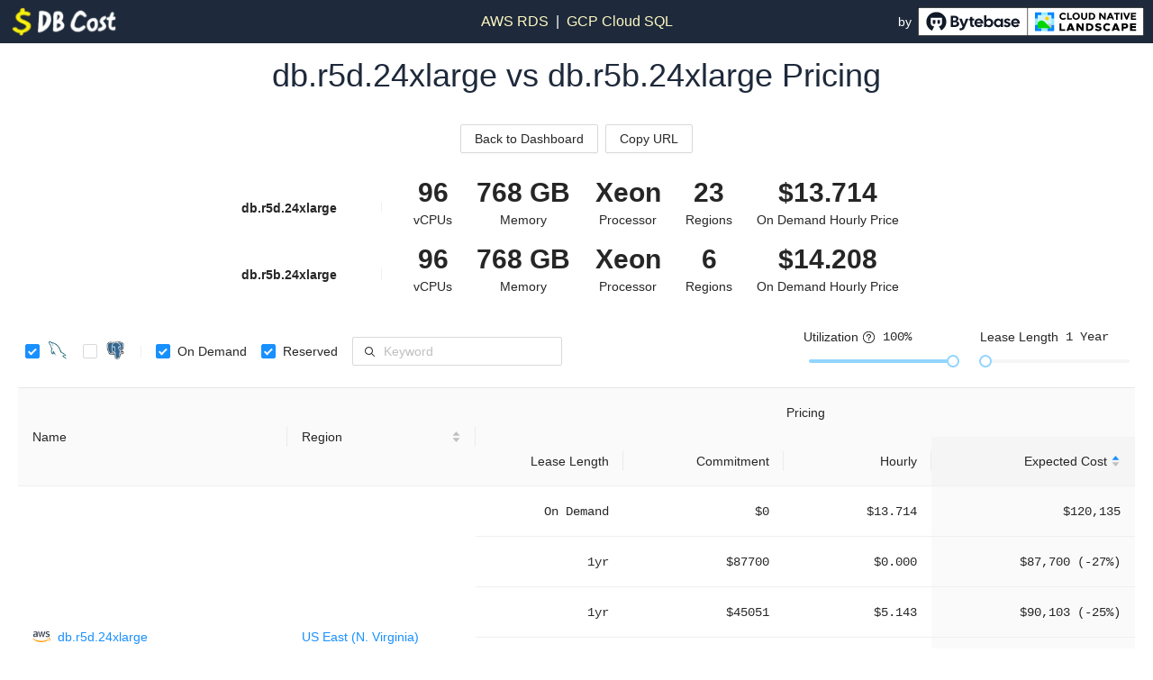

--- FILE ---
content_type: text/html; charset=utf-8
request_url: https://www.dbcost.com/compare/db.r5d.24xlarge-vs-db.r5b.24xlarge
body_size: 8685
content:
<!DOCTYPE html><html lang="en"><head><meta charSet="utf-8"/><meta name="viewport" content="width=device-width"/><title>DB Cost | db.r5d.24xlarge vs db.r5b.24xlarge Pricing</title><link rel="canonical" href="https://www.dbcost.com/compare/db.r5d.24xlarge-vs-db.r5b.24xlarge"/><link rel="icon" href="/favicon.ico"/><meta name="description" content="This comparison between db.r5d.24xlarge vs db.r5b.24xlarge covers their specs and prices around all regions."/><meta name="keywords" content="db.r5d.24xlarge vs db.r5b.24xlarge, compare, specs, AWS RDS, GCP Cloud SQL, Cloud DB Instances, rds pricing, price calculator, MySQL instance pricing, Postgres instance pricing"/><meta name="next-head-count" content="7"/><link rel="preload" href="/_next/static/css/a9d5469c2d38c8e5.css" as="style"/><link rel="stylesheet" href="/_next/static/css/a9d5469c2d38c8e5.css" data-n-g=""/><noscript data-n-css=""></noscript><script defer="" nomodule="" src="/_next/static/chunks/polyfills-42372ed130431b0a.js"></script><script data-domain="dbcost.com" src="https://plausible.io/js/script.js" defer="" data-nscript="beforeInteractive"></script><script src="/_next/static/chunks/webpack-5ce99399f18055c8.js" defer=""></script><script src="/_next/static/chunks/framework-0cbe3b56a5f66701.js" defer=""></script><script src="/_next/static/chunks/main-4ae65a05af1e4a5d.js" defer=""></script><script src="/_next/static/chunks/pages/_app-ba16047c98c0c84a.js" defer=""></script><script src="/_next/static/chunks/5a1cb59d-a3acf6c2385de802.js" defer=""></script><script src="/_next/static/chunks/893-38498543993ee444.js" defer=""></script><script src="/_next/static/chunks/230-edabf9f2cc4477bb.js" defer=""></script><script src="/_next/static/chunks/340-8adf8f01a9f00900.js" defer=""></script><script src="/_next/static/chunks/pages/compare/%5Bcomparison%5D-cb5fc659e1bfa1ac.js" defer=""></script><script src="/_next/static/sAV6KyWkY5A3zxg1L_Rpw/_buildManifest.js" defer=""></script><script src="/_next/static/sAV6KyWkY5A3zxg1L_Rpw/_ssgManifest.js" defer=""></script></head><body><div id="__next"><div class="flex flex-col h-screen min-w-fit"><header class="flex justify-center bg-slate-800"><div class="w-full 2xl:w-5/6 2xl:max-w-7xl flex justify-between items-center p-2 text-white"><div class="flex flex-row items-center gap-4 flex-grow shrink-0 basis-0"><a href="/"><div class="relative w-32 h-8 cursor-pointer"><img alt="DB Cost" loading="lazy" decoding="async" data-nimg="fill" style="position:absolute;height:100%;width:100%;left:0;top:0;right:0;bottom:0;object-fit:contain;color:transparent" sizes="8rem" srcSet="/_next/image?url=%2Ficons%2Fdbcost-logo-full.webp&amp;w=16&amp;q=75 16w, /_next/image?url=%2Ficons%2Fdbcost-logo-full.webp&amp;w=32&amp;q=75 32w, /_next/image?url=%2Ficons%2Fdbcost-logo-full.webp&amp;w=48&amp;q=75 48w, /_next/image?url=%2Ficons%2Fdbcost-logo-full.webp&amp;w=64&amp;q=75 64w, /_next/image?url=%2Ficons%2Fdbcost-logo-full.webp&amp;w=96&amp;q=75 96w, /_next/image?url=%2Ficons%2Fdbcost-logo-full.webp&amp;w=128&amp;q=75 128w, /_next/image?url=%2Ficons%2Fdbcost-logo-full.webp&amp;w=256&amp;q=75 256w, /_next/image?url=%2Ficons%2Fdbcost-logo-full.webp&amp;w=384&amp;q=75 384w, /_next/image?url=%2Ficons%2Fdbcost-logo-full.webp&amp;w=640&amp;q=75 640w, /_next/image?url=%2Ficons%2Fdbcost-logo-full.webp&amp;w=750&amp;q=75 750w, /_next/image?url=%2Ficons%2Fdbcost-logo-full.webp&amp;w=828&amp;q=75 828w, /_next/image?url=%2Ficons%2Fdbcost-logo-full.webp&amp;w=1080&amp;q=75 1080w, /_next/image?url=%2Ficons%2Fdbcost-logo-full.webp&amp;w=1200&amp;q=75 1200w, /_next/image?url=%2Ficons%2Fdbcost-logo-full.webp&amp;w=1920&amp;q=75 1920w, /_next/image?url=%2Ficons%2Fdbcost-logo-full.webp&amp;w=2048&amp;q=75 2048w, /_next/image?url=%2Ficons%2Fdbcost-logo-full.webp&amp;w=3840&amp;q=75 3840w" src="/_next/image?url=%2Ficons%2Fdbcost-logo-full.webp&amp;w=3840&amp;q=75"/></div></a><iframe src="https://ghbtns.com/github-btn.html?user=bytebase&amp;repo=dbcost&amp;type=star&amp;count=true" frameBorder="0" scrolling="0" width="82" height="20" title="GitHub"></iframe></div><div class="flex flex-row justify-center items-center text-base space-x-2"><a href="/provider/aws"><span class=" text-yellow-100 cursor-pointer">AWS RDS</span></a><div>|</div><a href="/provider/gcp"><span class=" text-yellow-100  cursor-pointer">GCP Cloud SQL</span></a></div><div class="flex justify-end items-center space-x-2  flex-grow shrink-0 basis-0"><div class="flex items-center"><span>by</span><div class="flex flex-row space-x-1 ml-1"><div class="relative w-64 h-8 cursor-pointer" data-state="closed"><img alt="Bytebase" loading="lazy" decoding="async" data-nimg="fill" style="position:absolute;height:100%;width:100%;left:0;top:0;right:0;bottom:0;object-fit:contain;color:transparent" src="/icons/bytebase-cncf.svg"/></div></div></div></div></div></header><main class="flex flex-grow justify-center"><div class="w-full 2xl:w-5/6 2xl:max-w-7xl"><h1 class="flex flex-row justify-center mx-5 mt-4 text-4xl text-center text-slate-800 space-x-2">db.r5d.24xlarge vs db.r5b.24xlarge Pricing</h1><main class="flex flex-col justify-center items-center mx-5 mt-4 pb-2"><div class="flex flex-row justify-center items-center my-4"><a href="/"><button type="button" class="ant-btn ant-btn-default mr-2"><span>Back to Dashboard</span></button></a><button type="button" class="ant-btn ant-btn-default"><span>Copy URL</span></button></div><div class="w-3/5 my-2"><div class="grid grid-cols-7-auto justify-items-center items-center"><div class="whitespace-nowrap font-semibold justify-self-start">db.r5d.24xlarge</div><div class="ant-divider ant-divider-vertical" role="separator"></div><figure class="w-fit flex flex-col justify-center items-center"><span class="flex justify-center items-center h-10 text-3xl font-semibold whitespace-nowrap">96</span><div class="text-sm whitespace-nowrap">vCPUs</div></figure><figure class="w-fit flex flex-col justify-center items-center"><span class="flex justify-center items-center h-10 text-3xl font-semibold whitespace-nowrap">768 GB</span><div class="text-sm whitespace-nowrap">Memory</div></figure><figure class="w-fit flex flex-col justify-center items-center"><span class="flex justify-center items-center h-10 text-3xl font-semibold whitespace-nowrap">Xeon</span><div class="text-sm whitespace-nowrap">Processor</div></figure><figure class="w-fit flex flex-col justify-center items-center"><span class="flex justify-center items-center h-10 text-3xl font-semibold whitespace-nowrap">23</span><div class="text-sm whitespace-nowrap">Regions</div></figure><figure class="w-fit flex flex-col justify-center items-center"><span class="flex justify-center items-center h-10 text-3xl font-semibold whitespace-nowrap">$13.714</span><div class="text-sm whitespace-nowrap">On Demand Hourly Price</div></figure><div class="whitespace-nowrap font-semibold justify-self-start">db.r5b.24xlarge</div><div class="ant-divider ant-divider-vertical" role="separator"></div><figure class="w-fit flex flex-col justify-center items-center"><span class="flex justify-center items-center h-10 text-3xl font-semibold whitespace-nowrap">96</span><div class="text-sm whitespace-nowrap">vCPUs</div></figure><figure class="w-fit flex flex-col justify-center items-center"><span class="flex justify-center items-center h-10 text-3xl font-semibold whitespace-nowrap">768 GB</span><div class="text-sm whitespace-nowrap">Memory</div></figure><figure class="w-fit flex flex-col justify-center items-center"><span class="flex justify-center items-center h-10 text-3xl font-semibold whitespace-nowrap">Xeon</span><div class="text-sm whitespace-nowrap">Processor</div></figure><figure class="w-fit flex flex-col justify-center items-center"><span class="flex justify-center items-center h-10 text-3xl font-semibold whitespace-nowrap">6</span><div class="text-sm whitespace-nowrap">Regions</div></figure><figure class="w-fit flex flex-col justify-center items-center"><span class="flex justify-center items-center h-10 text-3xl font-semibold whitespace-nowrap">$14.208</span><div class="text-sm whitespace-nowrap">On Demand Hourly Price</div></figure></div></div><div class="w-full flex flex-col md:flex-row justify-center md:justify-between pb-2"><div class="pt-6 pb-4 flex flex-wrap gap-2 justify-start items-center"><div class="ant-checkbox-group !ml-2 !-mt-1"><label class="ant-checkbox-wrapper ant-checkbox-wrapper-checked"><span class="ant-checkbox ant-checkbox-checked"><input type="checkbox" class="ant-checkbox-input" checked="" value="MYSQL"/><span class="ant-checkbox-inner"></span></span><span><div class="relative top-1 w-6 h-5"><img alt="MYSQL" loading="lazy" decoding="async" data-nimg="fill" style="position:absolute;height:100%;width:100%;left:0;top:0;right:0;bottom:0;object-fit:contain;color:transparent" sizes="1.5rem" srcSet="/_next/image?url=%2Ficons%2Fdb-mysql.png&amp;w=16&amp;q=75 16w, /_next/image?url=%2Ficons%2Fdb-mysql.png&amp;w=32&amp;q=75 32w, /_next/image?url=%2Ficons%2Fdb-mysql.png&amp;w=48&amp;q=75 48w, /_next/image?url=%2Ficons%2Fdb-mysql.png&amp;w=64&amp;q=75 64w, /_next/image?url=%2Ficons%2Fdb-mysql.png&amp;w=96&amp;q=75 96w, /_next/image?url=%2Ficons%2Fdb-mysql.png&amp;w=128&amp;q=75 128w, /_next/image?url=%2Ficons%2Fdb-mysql.png&amp;w=256&amp;q=75 256w, /_next/image?url=%2Ficons%2Fdb-mysql.png&amp;w=384&amp;q=75 384w, /_next/image?url=%2Ficons%2Fdb-mysql.png&amp;w=640&amp;q=75 640w, /_next/image?url=%2Ficons%2Fdb-mysql.png&amp;w=750&amp;q=75 750w, /_next/image?url=%2Ficons%2Fdb-mysql.png&amp;w=828&amp;q=75 828w, /_next/image?url=%2Ficons%2Fdb-mysql.png&amp;w=1080&amp;q=75 1080w, /_next/image?url=%2Ficons%2Fdb-mysql.png&amp;w=1200&amp;q=75 1200w, /_next/image?url=%2Ficons%2Fdb-mysql.png&amp;w=1920&amp;q=75 1920w, /_next/image?url=%2Ficons%2Fdb-mysql.png&amp;w=2048&amp;q=75 2048w, /_next/image?url=%2Ficons%2Fdb-mysql.png&amp;w=3840&amp;q=75 3840w" src="/_next/image?url=%2Ficons%2Fdb-mysql.png&amp;w=3840&amp;q=75"/></div></span></label><label class="ant-checkbox-wrapper"><span class="ant-checkbox"><input type="checkbox" class="ant-checkbox-input" value="POSTGRES"/><span class="ant-checkbox-inner"></span></span><span><div class="relative top-1 w-6 h-5"><img alt="POSTGRES" loading="lazy" decoding="async" data-nimg="fill" style="position:absolute;height:100%;width:100%;left:0;top:0;right:0;bottom:0;object-fit:contain;color:transparent" sizes="1.5rem" srcSet="/_next/image?url=%2Ficons%2Fdb-postgres.png&amp;w=16&amp;q=75 16w, /_next/image?url=%2Ficons%2Fdb-postgres.png&amp;w=32&amp;q=75 32w, /_next/image?url=%2Ficons%2Fdb-postgres.png&amp;w=48&amp;q=75 48w, /_next/image?url=%2Ficons%2Fdb-postgres.png&amp;w=64&amp;q=75 64w, /_next/image?url=%2Ficons%2Fdb-postgres.png&amp;w=96&amp;q=75 96w, /_next/image?url=%2Ficons%2Fdb-postgres.png&amp;w=128&amp;q=75 128w, /_next/image?url=%2Ficons%2Fdb-postgres.png&amp;w=256&amp;q=75 256w, /_next/image?url=%2Ficons%2Fdb-postgres.png&amp;w=384&amp;q=75 384w, /_next/image?url=%2Ficons%2Fdb-postgres.png&amp;w=640&amp;q=75 640w, /_next/image?url=%2Ficons%2Fdb-postgres.png&amp;w=750&amp;q=75 750w, /_next/image?url=%2Ficons%2Fdb-postgres.png&amp;w=828&amp;q=75 828w, /_next/image?url=%2Ficons%2Fdb-postgres.png&amp;w=1080&amp;q=75 1080w, /_next/image?url=%2Ficons%2Fdb-postgres.png&amp;w=1200&amp;q=75 1200w, /_next/image?url=%2Ficons%2Fdb-postgres.png&amp;w=1920&amp;q=75 1920w, /_next/image?url=%2Ficons%2Fdb-postgres.png&amp;w=2048&amp;q=75 2048w, /_next/image?url=%2Ficons%2Fdb-postgres.png&amp;w=3840&amp;q=75 3840w" src="/_next/image?url=%2Ficons%2Fdb-postgres.png&amp;w=3840&amp;q=75"/></div></span></label><div class="ant-divider ant-divider-vertical" role="separator"></div></div><div class="ant-checkbox-group !ml-2 !mr-2 pb-2"><label class="ant-checkbox-wrapper ant-checkbox-wrapper-checked"><span class="ant-checkbox ant-checkbox-checked"><input type="checkbox" class="ant-checkbox-input" checked="" value="OnDemand"/><span class="ant-checkbox-inner"></span></span><span>On Demand</span></label><label class="ant-checkbox-wrapper ant-checkbox-wrapper-checked"><span class="ant-checkbox ant-checkbox-checked"><input type="checkbox" class="ant-checkbox-input" checked="" value="Reserved"/><span class="ant-checkbox-inner"></span></span><span>Reserved</span></label></div><div><span class="ant-input-affix-wrapper"><span class="ant-input-prefix"><svg width="15" height="15" viewBox="0 0 15 15" fill="none" xmlns="http://www.w3.org/2000/svg" class="mr-1"><path d="M10 6.5C10 8.433 8.433 10 6.5 10C4.567 10 3 8.433 3 6.5C3 4.567 4.567 3 6.5 3C8.433 3 10 4.567 10 6.5ZM9.30884 10.0159C8.53901 10.6318 7.56251 11 6.5 11C4.01472 11 2 8.98528 2 6.5C2 4.01472 4.01472 2 6.5 2C8.98528 2 11 4.01472 11 6.5C11 7.56251 10.6318 8.53901 10.0159 9.30884L12.8536 12.1464C13.0488 12.3417 13.0488 12.6583 12.8536 12.8536C12.6583 13.0488 12.3417 13.0488 12.1464 12.8536L9.30884 10.0159Z" fill="currentColor" fill-rule="evenodd" clip-rule="evenodd"></path></svg></span><input placeholder="Keyword" class="ant-input" type="text" value=""/><span class="ant-input-suffix"><span class="ant-input-clear-icon ant-input-clear-icon-hidden" role="button" tabindex="-1"><span role="img" aria-label="close-circle" class="anticon anticon-close-circle"><svg viewBox="64 64 896 896" focusable="false" data-icon="close-circle" width="1em" height="1em" fill="currentColor" aria-hidden="true"><path d="M512 64C264.6 64 64 264.6 64 512s200.6 448 448 448 448-200.6 448-448S759.4 64 512 64zm165.4 618.2l-66-.3L512 563.4l-99.3 118.4-66.1.3c-4.4 0-8-3.5-8-8 0-1.9.7-3.7 1.9-5.2l130.1-155L340.5 359a8.32 8.32 0 01-1.9-5.2c0-4.4 3.6-8 8-8l66.1.3L512 464.6l99.3-118.4 66-.3c4.4 0 8 3.5 8 8 0 1.9-.7 3.7-1.9 5.2L553.5 514l130 155c1.2 1.5 1.9 3.3 1.9 5.2 0 4.4-3.6 8-8 8z"></path></svg></span></span></span></span></div></div><div class="flex justify-start pt-2 items-center"><div class="pr-2 mr-2 items-baseline"><div class="flex mb-1 items-center">Utilization<svg width="15" height="15" viewBox="0 0 15 15" fill="none" xmlns="http://www.w3.org/2000/svg" class="ml-1 cursor-pointer" data-state="closed"><path d="M0.877075 7.49972C0.877075 3.84204 3.84222 0.876892 7.49991 0.876892C11.1576 0.876892 14.1227 3.84204 14.1227 7.49972C14.1227 11.1574 11.1576 14.1226 7.49991 14.1226C3.84222 14.1226 0.877075 11.1574 0.877075 7.49972ZM7.49991 1.82689C4.36689 1.82689 1.82708 4.36671 1.82708 7.49972C1.82708 10.6327 4.36689 13.1726 7.49991 13.1726C10.6329 13.1726 13.1727 10.6327 13.1727 7.49972C13.1727 4.36671 10.6329 1.82689 7.49991 1.82689ZM8.24993 10.5C8.24993 10.9142 7.91414 11.25 7.49993 11.25C7.08571 11.25 6.74993 10.9142 6.74993 10.5C6.74993 10.0858 7.08571 9.75 7.49993 9.75C7.91414 9.75 8.24993 10.0858 8.24993 10.5ZM6.05003 6.25C6.05003 5.57211 6.63511 4.925 7.50003 4.925C8.36496 4.925 8.95003 5.57211 8.95003 6.25C8.95003 6.74118 8.68002 6.99212 8.21447 7.27494C8.16251 7.30651 8.10258 7.34131 8.03847 7.37854L8.03841 7.37858C7.85521 7.48497 7.63788 7.61119 7.47449 7.73849C7.23214 7.92732 6.95003 8.23198 6.95003 8.7C6.95004 9.00376 7.19628 9.25 7.50004 9.25C7.8024 9.25 8.04778 9.00601 8.05002 8.70417L8.05056 8.7033C8.05924 8.6896 8.08493 8.65735 8.15058 8.6062C8.25207 8.52712 8.36508 8.46163 8.51567 8.37436L8.51571 8.37433C8.59422 8.32883 8.68296 8.27741 8.78559 8.21506C9.32004 7.89038 10.05 7.35382 10.05 6.25C10.05 4.92789 8.93511 3.825 7.50003 3.825C6.06496 3.825 4.95003 4.92789 4.95003 6.25C4.95003 6.55376 5.19628 6.8 5.50003 6.8C5.80379 6.8 6.05003 6.55376 6.05003 6.25Z" fill="currentColor" fill-rule="evenodd" clip-rule="evenodd"></path></svg><span class="ml-2 font-mono">100<!-- -->%</span></div><div class="ant-slider w-40 ant-slider-horizontal"><div class="ant-slider-rail"></div><div class="ant-slider-track" style="left:0%;width:100%"></div><div class="ant-slider-step"></div><div class="ant-slider-handle" style="left:100%;transform:translateX(-50%)" tabindex="0" role="slider" aria-valuemin="0.01" aria-valuemax="1" aria-valuenow="1" aria-disabled="false"></div></div></div><div class="ml-2"><div class="flex mb-1 items-center">Lease Length<span class="ml-2 font-mono">1<!-- --> Year</span></div><div class="ant-slider w-40 align-middle ant-slider-horizontal"><div class="ant-slider-rail"></div><div class="ant-slider-track" style="left:0%;width:0%"></div><div class="ant-slider-step"></div><div class="ant-slider-handle" style="left:0%;transform:translateX(-50%)" tabindex="0" role="slider" aria-valuemin="1" aria-valuemax="3" aria-valuenow="1" aria-disabled="false"></div></div></div></div></div><div class="ant-table-wrapper border-t" style="width:100%"><div class="ant-spin-nested-loading"><div class="ant-spin-container"><div class="ant-table"><div class="ant-table-container"><div class="ant-table-content"><table style="table-layout:auto"><colgroup><col style="width:20%"/><col style="width:14%"/><col style="width:11%"/><col style="width:12%"/><col style="width:11%"/><col style="width:15%"/></colgroup><thead class="ant-table-thead"><tr><th rowspan="2" class="ant-table-cell">Name</th><th aria-label="Region sortable" class="ant-table-cell whitespace-nowrap ant-table-column-has-sorters" tabindex="0" rowspan="2"><div class="ant-table-column-sorters"><span class="ant-table-column-title">Region</span><span class="ant-table-column-sorter ant-table-column-sorter-full"><span class="ant-table-column-sorter-inner"><span role="presentation" aria-label="caret-up" class="anticon anticon-caret-up ant-table-column-sorter-up"><svg viewBox="0 0 1024 1024" focusable="false" data-icon="caret-up" width="1em" height="1em" fill="currentColor" aria-hidden="true"><path d="M858.9 689L530.5 308.2c-9.4-10.9-27.5-10.9-37 0L165.1 689c-12.2 14.2-1.2 35 18.5 35h656.8c19.7 0 30.7-20.8 18.5-35z"></path></svg></span><span role="presentation" aria-label="caret-down" class="anticon anticon-caret-down ant-table-column-sorter-down"><svg viewBox="0 0 1024 1024" focusable="false" data-icon="caret-down" width="1em" height="1em" fill="currentColor" aria-hidden="true"><path d="M840.4 300H183.6c-19.7 0-30.7 20.8-18.5 35l328.4 380.8c9.4 10.9 27.5 10.9 37 0L858.9 335c12.2-14.2 1.2-35-18.5-35z"></path></svg></span></span></span></div></th><th colSpan="4" class="ant-table-cell">Pricing</th></tr><tr><th class="ant-table-cell" style="text-align:right">Lease Length</th><th class="ant-table-cell" style="text-align:right">Commitment</th><th class="ant-table-cell" style="text-align:right">Hourly</th><th aria-sort="ascending" class="ant-table-cell ant-table-column-sort ant-table-column-has-sorters" tabindex="0" style="text-align:right"><div class="ant-table-column-sorters"><span class="ant-table-column-title">Expected Cost</span><span class="ant-table-column-sorter ant-table-column-sorter-full"><span class="ant-table-column-sorter-inner"><span role="presentation" aria-label="caret-up" class="anticon anticon-caret-up ant-table-column-sorter-up active"><svg viewBox="0 0 1024 1024" focusable="false" data-icon="caret-up" width="1em" height="1em" fill="currentColor" aria-hidden="true"><path d="M858.9 689L530.5 308.2c-9.4-10.9-27.5-10.9-37 0L165.1 689c-12.2 14.2-1.2 35 18.5 35h656.8c19.7 0 30.7-20.8 18.5-35z"></path></svg></span><span role="presentation" aria-label="caret-down" class="anticon anticon-caret-down ant-table-column-sorter-down"><svg viewBox="0 0 1024 1024" focusable="false" data-icon="caret-down" width="1em" height="1em" fill="currentColor" aria-hidden="true"><path d="M840.4 300H183.6c-19.7 0-30.7 20.8-18.5 35l328.4 380.8c9.4 10.9 27.5 10.9 37 0L858.9 335c12.2-14.2 1.2-35-18.5-35z"></path></svg></span></span></span></div></th></tr></thead><tbody class="ant-table-tbody"><tr data-row-key="db.r5d.24xlarge::us-east-1::Q2A7HDPXVS67XHGJ.JRTCKXETXF" class="ant-table-row ant-table-row-level-0"><td rowspan="6" class="ant-table-cell"><div class="flex items-center w-full"><div class="relative !w-5 h-5 mr-2"><img alt="provider-aws" loading="lazy" decoding="async" data-nimg="fill" style="position:absolute;height:100%;width:100%;left:0;top:0;right:0;bottom:0;object-fit:contain;color:transparent" sizes="1.25rem" srcSet="/_next/image?url=%2Ficons%2Fprovider-aws.png&amp;w=16&amp;q=75 16w, /_next/image?url=%2Ficons%2Fprovider-aws.png&amp;w=32&amp;q=75 32w, /_next/image?url=%2Ficons%2Fprovider-aws.png&amp;w=48&amp;q=75 48w, /_next/image?url=%2Ficons%2Fprovider-aws.png&amp;w=64&amp;q=75 64w, /_next/image?url=%2Ficons%2Fprovider-aws.png&amp;w=96&amp;q=75 96w, /_next/image?url=%2Ficons%2Fprovider-aws.png&amp;w=128&amp;q=75 128w, /_next/image?url=%2Ficons%2Fprovider-aws.png&amp;w=256&amp;q=75 256w, /_next/image?url=%2Ficons%2Fprovider-aws.png&amp;w=384&amp;q=75 384w, /_next/image?url=%2Ficons%2Fprovider-aws.png&amp;w=640&amp;q=75 640w, /_next/image?url=%2Ficons%2Fprovider-aws.png&amp;w=750&amp;q=75 750w, /_next/image?url=%2Ficons%2Fprovider-aws.png&amp;w=828&amp;q=75 828w, /_next/image?url=%2Ficons%2Fprovider-aws.png&amp;w=1080&amp;q=75 1080w, /_next/image?url=%2Ficons%2Fprovider-aws.png&amp;w=1200&amp;q=75 1200w, /_next/image?url=%2Ficons%2Fprovider-aws.png&amp;w=1920&amp;q=75 1920w, /_next/image?url=%2Ficons%2Fprovider-aws.png&amp;w=2048&amp;q=75 2048w, /_next/image?url=%2Ficons%2Fprovider-aws.png&amp;w=3840&amp;q=75 3840w" src="/_next/image?url=%2Ficons%2Fprovider-aws.png&amp;w=3840&amp;q=75"/></div><a href="/instance/db.r5d.24xlarge">db.r5d.24xlarge</a></div></td><td rowspan="6" class="ant-table-cell whitespace-nowrap"><a href="/region/us-east-n-virginia">US East (N. Virginia)</a></td><td class="ant-table-cell" style="text-align:right"><span class="font-mono">On Demand</span></td><td class="ant-table-cell" style="text-align:right"><span class="font-mono">$0</span></td><td class="ant-table-cell" style="text-align:right"><span class="font-mono">$13.714</span></td><td class="ant-table-cell ant-table-column-sort" style="text-align:right"><span class="font-mono" data-state="closed">$120,135</span></td></tr><tr data-row-key="db.r5d.24xlarge::us-east-1::Q2A7HDPXVS67XHGJ.6QCMYABX3D" class="ant-table-row ant-table-row-level-0"><td class="ant-table-cell" style="text-align:right"><span class="font-mono">1yr</span></td><td class="ant-table-cell" style="text-align:right"><span class="font-mono">$87700</span></td><td class="ant-table-cell" style="text-align:right"><span class="font-mono">$0.000</span></td><td class="ant-table-cell ant-table-column-sort" style="text-align:right"><span class="font-mono" data-state="closed">$87,700 (-27%)</span></td></tr><tr data-row-key="db.r5d.24xlarge::us-east-1::Q2A7HDPXVS67XHGJ.HU7G6KETJZ" class="ant-table-row ant-table-row-level-0"><td class="ant-table-cell" style="text-align:right"><span class="font-mono">1yr</span></td><td class="ant-table-cell" style="text-align:right"><span class="font-mono">$45051</span></td><td class="ant-table-cell" style="text-align:right"><span class="font-mono">$5.143</span></td><td class="ant-table-cell ant-table-column-sort" style="text-align:right"><span class="font-mono" data-state="closed">$90,103 (-25%)</span></td></tr><tr data-row-key="db.r5d.24xlarge::us-east-1::Q2A7HDPXVS67XHGJ.4NA7Y494T4" class="ant-table-row ant-table-row-level-0"><td class="ant-table-cell" style="text-align:right"><span class="font-mono">1yr</span></td><td class="ant-table-cell" style="text-align:right"><span class="font-mono">$0</span></td><td class="ant-table-cell" style="text-align:right"><span class="font-mono">$10.560</span></td><td class="ant-table-cell ant-table-column-sort" style="text-align:right"><span class="font-mono" data-state="closed">$92,506 (-23%)</span></td></tr><tr data-row-key="db.r5d.24xlarge::us-east-1::Q2A7HDPXVS67XHGJ.38NPMPTW36" class="ant-table-row ant-table-row-level-0"><td class="ant-table-cell" style="text-align:right"><span class="font-mono">3yr</span></td><td class="ant-table-cell" style="text-align:right"><span class="font-mono">$99113</span></td><td class="ant-table-cell" style="text-align:right"><span class="font-mono">$3.771</span></td><td class="ant-table-cell ant-table-column-sort" style="text-align:right"><span class="font-mono" data-state="closed">$132,150 (10%)</span></td></tr><tr data-row-key="db.r5d.24xlarge::us-east-1::Q2A7HDPXVS67XHGJ.NQ3QZPMQV9" class="ant-table-row ant-table-row-level-0"><td class="ant-table-cell" style="text-align:right"><span class="font-mono">3yr</span></td><td class="ant-table-cell" style="text-align:right"><span class="font-mono">$191018</span></td><td class="ant-table-cell" style="text-align:right"><span class="font-mono">$0.000</span></td><td class="ant-table-cell ant-table-column-sort" style="text-align:right"><span class="font-mono" data-state="closed">$191,018 (59%)</span></td></tr><tr data-row-key="db.r5d.24xlarge::us-east-1::UX85WYN32WTW5PNS.JRTCKXETXF" class="ant-table-row ant-table-row-level-0"><td rowspan="6" class="ant-table-cell"><div class="flex items-center w-full"><div class="relative !w-5 h-5 mr-2"><img alt="provider-aws" loading="lazy" decoding="async" data-nimg="fill" style="position:absolute;height:100%;width:100%;left:0;top:0;right:0;bottom:0;object-fit:contain;color:transparent" sizes="1.25rem" srcSet="/_next/image?url=%2Ficons%2Fprovider-aws.png&amp;w=16&amp;q=75 16w, /_next/image?url=%2Ficons%2Fprovider-aws.png&amp;w=32&amp;q=75 32w, /_next/image?url=%2Ficons%2Fprovider-aws.png&amp;w=48&amp;q=75 48w, /_next/image?url=%2Ficons%2Fprovider-aws.png&amp;w=64&amp;q=75 64w, /_next/image?url=%2Ficons%2Fprovider-aws.png&amp;w=96&amp;q=75 96w, /_next/image?url=%2Ficons%2Fprovider-aws.png&amp;w=128&amp;q=75 128w, /_next/image?url=%2Ficons%2Fprovider-aws.png&amp;w=256&amp;q=75 256w, /_next/image?url=%2Ficons%2Fprovider-aws.png&amp;w=384&amp;q=75 384w, /_next/image?url=%2Ficons%2Fprovider-aws.png&amp;w=640&amp;q=75 640w, /_next/image?url=%2Ficons%2Fprovider-aws.png&amp;w=750&amp;q=75 750w, /_next/image?url=%2Ficons%2Fprovider-aws.png&amp;w=828&amp;q=75 828w, /_next/image?url=%2Ficons%2Fprovider-aws.png&amp;w=1080&amp;q=75 1080w, /_next/image?url=%2Ficons%2Fprovider-aws.png&amp;w=1200&amp;q=75 1200w, /_next/image?url=%2Ficons%2Fprovider-aws.png&amp;w=1920&amp;q=75 1920w, /_next/image?url=%2Ficons%2Fprovider-aws.png&amp;w=2048&amp;q=75 2048w, /_next/image?url=%2Ficons%2Fprovider-aws.png&amp;w=3840&amp;q=75 3840w" src="/_next/image?url=%2Ficons%2Fprovider-aws.png&amp;w=3840&amp;q=75"/></div><a href="/instance/db.r5d.24xlarge">db.r5d.24xlarge</a></div></td><td rowspan="6" class="ant-table-cell whitespace-nowrap"><a href="/region/us-east-n-virginia">US East (N. Virginia)</a></td><td class="ant-table-cell" style="text-align:right"><span class="font-mono">On Demand</span></td><td class="ant-table-cell" style="text-align:right"><span class="font-mono">$0</span></td><td class="ant-table-cell" style="text-align:right"><span class="font-mono">$13.714</span></td><td class="ant-table-cell ant-table-column-sort" style="text-align:right"><span class="font-mono" data-state="closed">$120,135</span></td></tr><tr data-row-key="db.r5d.24xlarge::us-east-1::UX85WYN32WTW5PNS.6QCMYABX3D" class="ant-table-row ant-table-row-level-0"><td class="ant-table-cell" style="text-align:right"><span class="font-mono">1yr</span></td><td class="ant-table-cell" style="text-align:right"><span class="font-mono">$87700</span></td><td class="ant-table-cell" style="text-align:right"><span class="font-mono">$0.000</span></td><td class="ant-table-cell ant-table-column-sort" style="text-align:right"><span class="font-mono" data-state="closed">$87,700 (-27%)</span></td></tr><tr data-row-key="db.r5d.24xlarge::us-east-1::UX85WYN32WTW5PNS.HU7G6KETJZ" class="ant-table-row ant-table-row-level-0"><td class="ant-table-cell" style="text-align:right"><span class="font-mono">1yr</span></td><td class="ant-table-cell" style="text-align:right"><span class="font-mono">$45051</span></td><td class="ant-table-cell" style="text-align:right"><span class="font-mono">$5.143</span></td><td class="ant-table-cell ant-table-column-sort" style="text-align:right"><span class="font-mono" data-state="closed">$90,103 (-25%)</span></td></tr><tr data-row-key="db.r5d.24xlarge::us-east-1::UX85WYN32WTW5PNS.4NA7Y494T4" class="ant-table-row ant-table-row-level-0"><td class="ant-table-cell" style="text-align:right"><span class="font-mono">1yr</span></td><td class="ant-table-cell" style="text-align:right"><span class="font-mono">$0</span></td><td class="ant-table-cell" style="text-align:right"><span class="font-mono">$10.560</span></td><td class="ant-table-cell ant-table-column-sort" style="text-align:right"><span class="font-mono" data-state="closed">$92,506 (-23%)</span></td></tr><tr data-row-key="db.r5d.24xlarge::us-east-1::UX85WYN32WTW5PNS.38NPMPTW36" class="ant-table-row ant-table-row-level-0"><td class="ant-table-cell" style="text-align:right"><span class="font-mono">3yr</span></td><td class="ant-table-cell" style="text-align:right"><span class="font-mono">$99113</span></td><td class="ant-table-cell" style="text-align:right"><span class="font-mono">$3.771</span></td><td class="ant-table-cell ant-table-column-sort" style="text-align:right"><span class="font-mono" data-state="closed">$132,150 (10%)</span></td></tr><tr data-row-key="db.r5d.24xlarge::us-east-1::UX85WYN32WTW5PNS.NQ3QZPMQV9" class="ant-table-row ant-table-row-level-0"><td class="ant-table-cell" style="text-align:right"><span class="font-mono">3yr</span></td><td class="ant-table-cell" style="text-align:right"><span class="font-mono">$191018</span></td><td class="ant-table-cell" style="text-align:right"><span class="font-mono">$0.000</span></td><td class="ant-table-cell ant-table-column-sort" style="text-align:right"><span class="font-mono" data-state="closed">$191,018 (59%)</span></td></tr><tr data-row-key="db.r5b.24xlarge::us-east-1::9T8CWTB6AF7ZKSCU.JRTCKXETXF" class="ant-table-row ant-table-row-level-0"><td rowspan="6" class="ant-table-cell"><div class="flex items-center w-full"><div class="relative !w-5 h-5 mr-2"><img alt="provider-aws" loading="lazy" decoding="async" data-nimg="fill" style="position:absolute;height:100%;width:100%;left:0;top:0;right:0;bottom:0;object-fit:contain;color:transparent" sizes="1.25rem" srcSet="/_next/image?url=%2Ficons%2Fprovider-aws.png&amp;w=16&amp;q=75 16w, /_next/image?url=%2Ficons%2Fprovider-aws.png&amp;w=32&amp;q=75 32w, /_next/image?url=%2Ficons%2Fprovider-aws.png&amp;w=48&amp;q=75 48w, /_next/image?url=%2Ficons%2Fprovider-aws.png&amp;w=64&amp;q=75 64w, /_next/image?url=%2Ficons%2Fprovider-aws.png&amp;w=96&amp;q=75 96w, /_next/image?url=%2Ficons%2Fprovider-aws.png&amp;w=128&amp;q=75 128w, /_next/image?url=%2Ficons%2Fprovider-aws.png&amp;w=256&amp;q=75 256w, /_next/image?url=%2Ficons%2Fprovider-aws.png&amp;w=384&amp;q=75 384w, /_next/image?url=%2Ficons%2Fprovider-aws.png&amp;w=640&amp;q=75 640w, /_next/image?url=%2Ficons%2Fprovider-aws.png&amp;w=750&amp;q=75 750w, /_next/image?url=%2Ficons%2Fprovider-aws.png&amp;w=828&amp;q=75 828w, /_next/image?url=%2Ficons%2Fprovider-aws.png&amp;w=1080&amp;q=75 1080w, /_next/image?url=%2Ficons%2Fprovider-aws.png&amp;w=1200&amp;q=75 1200w, /_next/image?url=%2Ficons%2Fprovider-aws.png&amp;w=1920&amp;q=75 1920w, /_next/image?url=%2Ficons%2Fprovider-aws.png&amp;w=2048&amp;q=75 2048w, /_next/image?url=%2Ficons%2Fprovider-aws.png&amp;w=3840&amp;q=75 3840w" src="/_next/image?url=%2Ficons%2Fprovider-aws.png&amp;w=3840&amp;q=75"/></div><a href="/instance/db.r5b.24xlarge">db.r5b.24xlarge</a></div></td><td rowspan="6" class="ant-table-cell whitespace-nowrap"><a href="/region/us-east-n-virginia">US East (N. Virginia)</a></td><td class="ant-table-cell" style="text-align:right"><span class="font-mono">On Demand</span></td><td class="ant-table-cell" style="text-align:right"><span class="font-mono">$0</span></td><td class="ant-table-cell" style="text-align:right"><span class="font-mono">$14.208</span></td><td class="ant-table-cell ant-table-column-sort" style="text-align:right"><span class="font-mono" data-state="closed">$124,462</span></td></tr><tr data-row-key="db.r5b.24xlarge::us-east-1::9T8CWTB6AF7ZKSCU.6QCMYABX3D" class="ant-table-row ant-table-row-level-0"><td class="ant-table-cell" style="text-align:right"><span class="font-mono">1yr</span></td><td class="ant-table-cell" style="text-align:right"><span class="font-mono">$67119</span></td><td class="ant-table-cell" style="text-align:right"><span class="font-mono">$0.000</span></td><td class="ant-table-cell ant-table-column-sort" style="text-align:right"><span class="font-mono" data-state="closed">$67,119 (-46%)</span></td></tr><tr data-row-key="db.r5b.24xlarge::us-east-1::9T8CWTB6AF7ZKSCU.HU7G6KETJZ" class="ant-table-row ant-table-row-level-0"><td class="ant-table-cell" style="text-align:right"><span class="font-mono">1yr</span></td><td class="ant-table-cell" style="text-align:right"><span class="font-mono">$34181</span></td><td class="ant-table-cell" style="text-align:right"><span class="font-mono">$3.902</span></td><td class="ant-table-cell ant-table-column-sort" style="text-align:right"><span class="font-mono" data-state="closed">$68,362 (-45%)</span></td></tr><tr data-row-key="db.r5b.24xlarge::us-east-1::9T8CWTB6AF7ZKSCU.4NA7Y494T4" class="ant-table-row ant-table-row-level-0"><td class="ant-table-cell" style="text-align:right"><span class="font-mono">1yr</span></td><td class="ant-table-cell" style="text-align:right"><span class="font-mono">$0</span></td><td class="ant-table-cell" style="text-align:right"><span class="font-mono">$8.229</span></td><td class="ant-table-cell ant-table-column-sort" style="text-align:right"><span class="font-mono" data-state="closed">$72,090 (-42%)</span></td></tr><tr data-row-key="db.r5b.24xlarge::us-east-1::9T8CWTB6AF7ZKSCU.38NPMPTW36" class="ant-table-row ant-table-row-level-0"><td class="ant-table-cell" style="text-align:right"><span class="font-mono">3yr</span></td><td class="ant-table-cell" style="text-align:right"><span class="font-mono">$68983</span></td><td class="ant-table-cell" style="text-align:right"><span class="font-mono">$2.625</span></td><td class="ant-table-cell ant-table-column-sort" style="text-align:right"><span class="font-mono" data-state="closed">$91,977 (-26%)</span></td></tr><tr data-row-key="db.r5b.24xlarge::us-east-1::9T8CWTB6AF7ZKSCU.NQ3QZPMQV9" class="ant-table-row ant-table-row-level-0"><td class="ant-table-cell" style="text-align:right"><span class="font-mono">3yr</span></td><td class="ant-table-cell" style="text-align:right"><span class="font-mono">$134237</span></td><td class="ant-table-cell" style="text-align:right"><span class="font-mono">$0.000</span></td><td class="ant-table-cell ant-table-column-sort" style="text-align:right"><span class="font-mono" data-state="closed">$134,237 (8%)</span></td></tr><tr data-row-key="db.r5b.24xlarge::us-east-1::U7PENS43RAK479M5.JRTCKXETXF" class="ant-table-row ant-table-row-level-0"><td rowspan="6" class="ant-table-cell"><div class="flex items-center w-full"><div class="relative !w-5 h-5 mr-2"><img alt="provider-aws" loading="lazy" decoding="async" data-nimg="fill" style="position:absolute;height:100%;width:100%;left:0;top:0;right:0;bottom:0;object-fit:contain;color:transparent" sizes="1.25rem" srcSet="/_next/image?url=%2Ficons%2Fprovider-aws.png&amp;w=16&amp;q=75 16w, /_next/image?url=%2Ficons%2Fprovider-aws.png&amp;w=32&amp;q=75 32w, /_next/image?url=%2Ficons%2Fprovider-aws.png&amp;w=48&amp;q=75 48w, /_next/image?url=%2Ficons%2Fprovider-aws.png&amp;w=64&amp;q=75 64w, /_next/image?url=%2Ficons%2Fprovider-aws.png&amp;w=96&amp;q=75 96w, /_next/image?url=%2Ficons%2Fprovider-aws.png&amp;w=128&amp;q=75 128w, /_next/image?url=%2Ficons%2Fprovider-aws.png&amp;w=256&amp;q=75 256w, /_next/image?url=%2Ficons%2Fprovider-aws.png&amp;w=384&amp;q=75 384w, /_next/image?url=%2Ficons%2Fprovider-aws.png&amp;w=640&amp;q=75 640w, /_next/image?url=%2Ficons%2Fprovider-aws.png&amp;w=750&amp;q=75 750w, /_next/image?url=%2Ficons%2Fprovider-aws.png&amp;w=828&amp;q=75 828w, /_next/image?url=%2Ficons%2Fprovider-aws.png&amp;w=1080&amp;q=75 1080w, /_next/image?url=%2Ficons%2Fprovider-aws.png&amp;w=1200&amp;q=75 1200w, /_next/image?url=%2Ficons%2Fprovider-aws.png&amp;w=1920&amp;q=75 1920w, /_next/image?url=%2Ficons%2Fprovider-aws.png&amp;w=2048&amp;q=75 2048w, /_next/image?url=%2Ficons%2Fprovider-aws.png&amp;w=3840&amp;q=75 3840w" src="/_next/image?url=%2Ficons%2Fprovider-aws.png&amp;w=3840&amp;q=75"/></div><a href="/instance/db.r5b.24xlarge">db.r5b.24xlarge</a></div></td><td rowspan="6" class="ant-table-cell whitespace-nowrap"><a href="/region/us-east-n-virginia">US East (N. Virginia)</a></td><td class="ant-table-cell" style="text-align:right"><span class="font-mono">On Demand</span></td><td class="ant-table-cell" style="text-align:right"><span class="font-mono">$0</span></td><td class="ant-table-cell" style="text-align:right"><span class="font-mono">$14.208</span></td><td class="ant-table-cell ant-table-column-sort" style="text-align:right"><span class="font-mono" data-state="closed">$124,462</span></td></tr><tr data-row-key="db.r5b.24xlarge::us-east-1::U7PENS43RAK479M5.6QCMYABX3D" class="ant-table-row ant-table-row-level-0"><td class="ant-table-cell" style="text-align:right"><span class="font-mono">1yr</span></td><td class="ant-table-cell" style="text-align:right"><span class="font-mono">$67119</span></td><td class="ant-table-cell" style="text-align:right"><span class="font-mono">$0.000</span></td><td class="ant-table-cell ant-table-column-sort" style="text-align:right"><span class="font-mono" data-state="closed">$67,119 (-46%)</span></td></tr><tr data-row-key="db.r5b.24xlarge::us-east-1::U7PENS43RAK479M5.HU7G6KETJZ" class="ant-table-row ant-table-row-level-0"><td class="ant-table-cell" style="text-align:right"><span class="font-mono">1yr</span></td><td class="ant-table-cell" style="text-align:right"><span class="font-mono">$34181</span></td><td class="ant-table-cell" style="text-align:right"><span class="font-mono">$3.902</span></td><td class="ant-table-cell ant-table-column-sort" style="text-align:right"><span class="font-mono" data-state="closed">$68,362 (-45%)</span></td></tr><tr data-row-key="db.r5b.24xlarge::us-east-1::U7PENS43RAK479M5.4NA7Y494T4" class="ant-table-row ant-table-row-level-0"><td class="ant-table-cell" style="text-align:right"><span class="font-mono">1yr</span></td><td class="ant-table-cell" style="text-align:right"><span class="font-mono">$0</span></td><td class="ant-table-cell" style="text-align:right"><span class="font-mono">$8.229</span></td><td class="ant-table-cell ant-table-column-sort" style="text-align:right"><span class="font-mono" data-state="closed">$72,090 (-42%)</span></td></tr><tr data-row-key="db.r5b.24xlarge::us-east-1::U7PENS43RAK479M5.38NPMPTW36" class="ant-table-row ant-table-row-level-0"><td class="ant-table-cell" style="text-align:right"><span class="font-mono">3yr</span></td><td class="ant-table-cell" style="text-align:right"><span class="font-mono">$68983</span></td><td class="ant-table-cell" style="text-align:right"><span class="font-mono">$2.625</span></td><td class="ant-table-cell ant-table-column-sort" style="text-align:right"><span class="font-mono" data-state="closed">$91,977 (-26%)</span></td></tr><tr data-row-key="db.r5b.24xlarge::us-east-1::U7PENS43RAK479M5.NQ3QZPMQV9" class="ant-table-row ant-table-row-level-0"><td class="ant-table-cell" style="text-align:right"><span class="font-mono">3yr</span></td><td class="ant-table-cell" style="text-align:right"><span class="font-mono">$134237</span></td><td class="ant-table-cell" style="text-align:right"><span class="font-mono">$0.000</span></td><td class="ant-table-cell ant-table-column-sort" style="text-align:right"><span class="font-mono" data-state="closed">$134,237 (8%)</span></td></tr></tbody></table></div></div></div></div></div></div><div class="flex justify-center items-center w-full h-full mt-6 mb-2 border"><div class="my-5"><div class="ant-empty"><div class="ant-empty-image"><svg class="ant-empty-img-default" width="184" height="152" viewBox="0 0 184 152" xmlns="http://www.w3.org/2000/svg"><g fill="none" fill-rule="evenodd"><g transform="translate(24 31.67)"><ellipse class="ant-empty-img-default-ellipse" cx="67.797" cy="106.89" rx="67.797" ry="12.668"></ellipse><path class="ant-empty-img-default-path-1" d="M122.034 69.674L98.109 40.229c-1.148-1.386-2.826-2.225-4.593-2.225h-51.44c-1.766 0-3.444.839-4.592 2.225L13.56 69.674v15.383h108.475V69.674z"></path><path class="ant-empty-img-default-path-2" d="M101.537 86.214L80.63 61.102c-1.001-1.207-2.507-1.867-4.048-1.867H31.724c-1.54 0-3.047.66-4.048 1.867L6.769 86.214v13.792h94.768V86.214z" transform="translate(13.56)"></path><path class="ant-empty-img-default-path-3" d="M33.83 0h67.933a4 4 0 0 1 4 4v93.344a4 4 0 0 1-4 4H33.83a4 4 0 0 1-4-4V4a4 4 0 0 1 4-4z"></path><path class="ant-empty-img-default-path-4" d="M42.678 9.953h50.237a2 2 0 0 1 2 2V36.91a2 2 0 0 1-2 2H42.678a2 2 0 0 1-2-2V11.953a2 2 0 0 1 2-2zM42.94 49.767h49.713a2.262 2.262 0 1 1 0 4.524H42.94a2.262 2.262 0 0 1 0-4.524zM42.94 61.53h49.713a2.262 2.262 0 1 1 0 4.525H42.94a2.262 2.262 0 0 1 0-4.525zM121.813 105.032c-.775 3.071-3.497 5.36-6.735 5.36H20.515c-3.238 0-5.96-2.29-6.734-5.36a7.309 7.309 0 0 1-.222-1.79V69.675h26.318c2.907 0 5.25 2.448 5.25 5.42v.04c0 2.971 2.37 5.37 5.277 5.37h34.785c2.907 0 5.277-2.421 5.277-5.393V75.1c0-2.972 2.343-5.426 5.25-5.426h26.318v33.569c0 .617-.077 1.216-.221 1.789z"></path></g><path class="ant-empty-img-default-path-5" d="M149.121 33.292l-6.83 2.65a1 1 0 0 1-1.317-1.23l1.937-6.207c-2.589-2.944-4.109-6.534-4.109-10.408C138.802 8.102 148.92 0 161.402 0 173.881 0 184 8.102 184 18.097c0 9.995-10.118 18.097-22.599 18.097-4.528 0-8.744-1.066-12.28-2.902z"></path><g class="ant-empty-img-default-g" transform="translate(149.65 15.383)"><ellipse cx="20.654" cy="3.167" rx="2.849" ry="2.815"></ellipse><path d="M5.698 5.63H0L2.898.704zM9.259.704h4.985V5.63H9.259z"></path></g></g></svg></div></div></div></div><div class="w-full flex flex-row justify-between"><div class="ant-table-wrapper w-5/12"><div class="ant-spin-nested-loading"><div class="ant-spin-container"><div class="ant-table"><div class="ant-table-title"><h3 class="text-lg"><i>db.r5d.24xlarge</i> pricing in all available regions</h3></div><div class="ant-table-container"><div class="ant-table-content"><table style="table-layout:auto"><colgroup></colgroup><thead class="ant-table-thead"><tr><th class="ant-table-cell">Region</th><th class="ant-table-cell" style="text-align:right"><h3 class="flex items-center justify-end m-0">Cost<svg width="15" height="15" viewBox="0 0 15 15" fill="none" xmlns="http://www.w3.org/2000/svg" class="ml-1 cursor-pointer" data-state="closed"><path d="M0.877075 7.49972C0.877075 3.84204 3.84222 0.876892 7.49991 0.876892C11.1576 0.876892 14.1227 3.84204 14.1227 7.49972C14.1227 11.1574 11.1576 14.1226 7.49991 14.1226C3.84222 14.1226 0.877075 11.1574 0.877075 7.49972ZM7.49991 1.82689C4.36689 1.82689 1.82708 4.36671 1.82708 7.49972C1.82708 10.6327 4.36689 13.1726 7.49991 13.1726C10.6329 13.1726 13.1727 10.6327 13.1727 7.49972C13.1727 4.36671 10.6329 1.82689 7.49991 1.82689ZM8.24993 10.5C8.24993 10.9142 7.91414 11.25 7.49993 11.25C7.08571 11.25 6.74993 10.9142 6.74993 10.5C6.74993 10.0858 7.08571 9.75 7.49993 9.75C7.91414 9.75 8.24993 10.0858 8.24993 10.5ZM6.05003 6.25C6.05003 5.57211 6.63511 4.925 7.50003 4.925C8.36496 4.925 8.95003 5.57211 8.95003 6.25C8.95003 6.74118 8.68002 6.99212 8.21447 7.27494C8.16251 7.30651 8.10258 7.34131 8.03847 7.37854L8.03841 7.37858C7.85521 7.48497 7.63788 7.61119 7.47449 7.73849C7.23214 7.92732 6.95003 8.23198 6.95003 8.7C6.95004 9.00376 7.19628 9.25 7.50004 9.25C7.8024 9.25 8.04778 9.00601 8.05002 8.70417L8.05056 8.7033C8.05924 8.6896 8.08493 8.65735 8.15058 8.6062C8.25207 8.52712 8.36508 8.46163 8.51567 8.37436L8.51571 8.37433C8.59422 8.32883 8.68296 8.27741 8.78559 8.21506C9.32004 7.89038 10.05 7.35382 10.05 6.25C10.05 4.92789 8.93511 3.825 7.50003 3.825C6.06496 3.825 4.95003 4.92789 4.95003 6.25C4.95003 6.55376 5.19628 6.8 5.50003 6.8C5.80379 6.8 6.05003 6.55376 6.05003 6.25Z" fill="currentColor" fill-rule="evenodd" clip-rule="evenodd"></path></svg></h3></th></tr></thead><tbody class="ant-table-tbody"><tr data-row-key="US East (N. Virginia)" class="ant-table-row ant-table-row-level-0"><td class="ant-table-cell">US East (N. Virginia)</td><td class="ant-table-cell" style="text-align:right"><span class="font-mono">$<!-- -->120,135</span></td></tr><tr data-row-key="US East (Ohio)" class="ant-table-row ant-table-row-level-0"><td class="ant-table-cell"><a href="/region/us-east-ohio">US East (Ohio)</a></td><td class="ant-table-cell" style="text-align:right"><span class="font-mono">$<!-- -->120,135</span></td></tr><tr data-row-key="US West (Oregon)" class="ant-table-row ant-table-row-level-0"><td class="ant-table-cell"><a href="/region/us-west-oregon">US West (Oregon)</a></td><td class="ant-table-cell" style="text-align:right"><span class="font-mono">$<!-- -->120,135</span></td></tr><tr data-row-key="Europe (Stockholm)" class="ant-table-row ant-table-row-level-0"><td class="ant-table-cell"><a href="/region/europe-stockholm">Europe (Stockholm)</a></td><td class="ant-table-cell" style="text-align:right"><span class="font-mono">$<!-- -->122,579</span></td></tr><tr data-row-key="Canada (Central)" class="ant-table-row ant-table-row-level-0"><td class="ant-table-cell"><a href="/region/canada-central">Canada (Central)</a></td><td class="ant-table-cell" style="text-align:right"><span class="font-mono">$<!-- -->130,130</span></td></tr><tr data-row-key="Europe (Ireland)" class="ant-table-row ant-table-row-level-0"><td class="ant-table-cell"><a href="/region/europe-ireland">Europe (Ireland)</a></td><td class="ant-table-cell" style="text-align:right"><span class="font-mono">$<!-- -->133,599</span></td></tr><tr data-row-key="US West (N. California)" class="ant-table-row ant-table-row-level-0"><td class="ant-table-cell"><a href="/region/us-west-n-california">US West (N. California)</a></td><td class="ant-table-cell" style="text-align:right"><span class="font-mono">$<!-- -->136,236</span></td></tr><tr data-row-key="Asia Pacific (Mumbai)" class="ant-table-row ant-table-row-level-0"><td class="ant-table-cell"><a href="/region/asia-pacific-mumbai">Asia Pacific (Mumbai)</a></td><td class="ant-table-cell" style="text-align:right"><span class="font-mono">$<!-- -->139,196</span></td></tr><tr data-row-key="Europe (Milan)" class="ant-table-row ant-table-row-level-0"><td class="ant-table-cell"><a href="/region/europe-milan">Europe (Milan)</a></td><td class="ant-table-cell" style="text-align:right"><span class="font-mono">$<!-- -->140,326</span></td></tr><tr data-row-key="Europe (London)" class="ant-table-row ant-table-row-level-0"><td class="ant-table-cell"><a href="/region/europe-london">Europe (London)</a></td><td class="ant-table-cell" style="text-align:right"><span class="font-mono">$<!-- -->141,159</span></td></tr><tr data-row-key="Europe (Paris)" class="ant-table-row ant-table-row-level-0"><td class="ant-table-cell"><a href="/region/europe-paris">Europe (Paris)</a></td><td class="ant-table-cell" style="text-align:right"><span class="font-mono">$<!-- -->141,159</span></td></tr><tr data-row-key="Asia Pacific (Seoul)" class="ant-table-row ant-table-row-level-0"><td class="ant-table-cell"><a href="/region/asia-pacific-seoul">Asia Pacific (Seoul)</a></td><td class="ant-table-cell" style="text-align:right"><span class="font-mono">$<!-- -->143,568</span></td></tr><tr data-row-key="Asia Pacific (Jakarta)" class="ant-table-row ant-table-row-level-0"><td class="ant-table-cell"><a href="/region/asia-pacific-jakarta">Asia Pacific (Jakarta)</a></td><td class="ant-table-cell" style="text-align:right"><span class="font-mono">$<!-- -->144,400</span></td></tr><tr data-row-key="Asia Pacific (Osaka)" class="ant-table-row ant-table-row-level-0"><td class="ant-table-cell"><a href="/region/asia-pacific-osaka">Asia Pacific (Osaka)</a></td><td class="ant-table-cell" style="text-align:right"><span class="font-mono">$<!-- -->144,400</span></td></tr><tr data-row-key="Asia Pacific (Singapore)" class="ant-table-row ant-table-row-level-0"><td class="ant-table-cell"><a href="/region/asia-pacific-singapore">Asia Pacific (Singapore)</a></td><td class="ant-table-cell" style="text-align:right"><span class="font-mono">$<!-- -->144,400</span></td></tr><tr data-row-key="Asia Pacific (Tokyo)" class="ant-table-row ant-table-row-level-0"><td class="ant-table-cell"><a href="/region/asia-pacific-tokyo">Asia Pacific (Tokyo)</a></td><td class="ant-table-cell" style="text-align:right"><span class="font-mono">$<!-- -->144,400</span></td></tr><tr data-row-key="Asia Pacific (Sydney)" class="ant-table-row ant-table-row-level-0"><td class="ant-table-cell"><a href="/region/asia-pacific-sydney">Asia Pacific (Sydney)</a></td><td class="ant-table-cell" style="text-align:right"><span class="font-mono">$<!-- -->145,355</span></td></tr><tr data-row-key="Asia Pacific (Hong Kong)" class="ant-table-row ant-table-row-level-0"><td class="ant-table-cell"><a href="/region/asia-pacific-hong-kong">Asia Pacific (Hong Kong)</a></td><td class="ant-table-cell" style="text-align:right"><span class="font-mono">$<!-- -->145,407</span></td></tr><tr data-row-key="Europe (Frankfurt)" class="ant-table-row ant-table-row-level-0"><td class="ant-table-cell"><a href="/region/europe-frankfurt">Europe (Frankfurt)</a></td><td class="ant-table-cell" style="text-align:right"><span class="font-mono">$<!-- -->145,968</span></td></tr><tr data-row-key="Middle East (Bahrain)" class="ant-table-row ant-table-row-level-0"><td class="ant-table-cell"><a href="/region/middle-east-bahrain">Middle East (Bahrain)</a></td><td class="ant-table-cell" style="text-align:right"><span class="font-mono">$<!-- -->147,054</span></td></tr></tbody></table></div></div></div><ul class="ant-pagination ant-table-pagination ant-table-pagination-right" unselectable="unselectable"><li title="Previous Page" class="ant-pagination-prev ant-pagination-disabled" aria-disabled="true"><button class="ant-pagination-item-link" type="button" tabindex="-1" disabled=""><span role="img" aria-label="left" class="anticon anticon-left"><svg viewBox="64 64 896 896" focusable="false" data-icon="left" width="1em" height="1em" fill="currentColor" aria-hidden="true"><path d="M724 218.3V141c0-6.7-7.7-10.4-12.9-6.3L260.3 486.8a31.86 31.86 0 000 50.3l450.8 352.1c5.3 4.1 12.9.4 12.9-6.3v-77.3c0-4.9-2.3-9.6-6.1-12.6l-360-281 360-281.1c3.8-3 6.1-7.7 6.1-12.6z"></path></svg></span></button></li><li title="1" class="ant-pagination-item ant-pagination-item-1 ant-pagination-item-active" tabindex="0"><a rel="nofollow">1</a></li><li title="2" class="ant-pagination-item ant-pagination-item-2" tabindex="0"><a rel="nofollow">2</a></li><li title="Next Page" tabindex="0" class="ant-pagination-next" aria-disabled="false"><button class="ant-pagination-item-link" type="button" tabindex="-1"><span role="img" aria-label="right" class="anticon anticon-right"><svg viewBox="64 64 896 896" focusable="false" data-icon="right" width="1em" height="1em" fill="currentColor" aria-hidden="true"><path d="M765.7 486.8L314.9 134.7A7.97 7.97 0 00302 141v77.3c0 4.9 2.3 9.6 6.1 12.6l360 281.1-360 281.1c-3.9 3-6.1 7.7-6.1 12.6V883c0 6.7 7.7 10.4 12.9 6.3l450.8-352.1a31.96 31.96 0 000-50.4z"></path></svg></span></button></li></ul></div></div></div><div class="ant-table-wrapper w-5/12"><div class="ant-spin-nested-loading"><div class="ant-spin-container"><div class="ant-table"><div class="ant-table-title"><h3 class="text-lg"><i>db.r5b.24xlarge</i> pricing in all available regions</h3></div><div class="ant-table-container"><div class="ant-table-content"><table style="table-layout:auto"><colgroup></colgroup><thead class="ant-table-thead"><tr><th class="ant-table-cell">Region</th><th class="ant-table-cell" style="text-align:right"><h3 class="flex items-center justify-end m-0">Cost<svg width="15" height="15" viewBox="0 0 15 15" fill="none" xmlns="http://www.w3.org/2000/svg" class="ml-1 cursor-pointer" data-state="closed"><path d="M0.877075 7.49972C0.877075 3.84204 3.84222 0.876892 7.49991 0.876892C11.1576 0.876892 14.1227 3.84204 14.1227 7.49972C14.1227 11.1574 11.1576 14.1226 7.49991 14.1226C3.84222 14.1226 0.877075 11.1574 0.877075 7.49972ZM7.49991 1.82689C4.36689 1.82689 1.82708 4.36671 1.82708 7.49972C1.82708 10.6327 4.36689 13.1726 7.49991 13.1726C10.6329 13.1726 13.1727 10.6327 13.1727 7.49972C13.1727 4.36671 10.6329 1.82689 7.49991 1.82689ZM8.24993 10.5C8.24993 10.9142 7.91414 11.25 7.49993 11.25C7.08571 11.25 6.74993 10.9142 6.74993 10.5C6.74993 10.0858 7.08571 9.75 7.49993 9.75C7.91414 9.75 8.24993 10.0858 8.24993 10.5ZM6.05003 6.25C6.05003 5.57211 6.63511 4.925 7.50003 4.925C8.36496 4.925 8.95003 5.57211 8.95003 6.25C8.95003 6.74118 8.68002 6.99212 8.21447 7.27494C8.16251 7.30651 8.10258 7.34131 8.03847 7.37854L8.03841 7.37858C7.85521 7.48497 7.63788 7.61119 7.47449 7.73849C7.23214 7.92732 6.95003 8.23198 6.95003 8.7C6.95004 9.00376 7.19628 9.25 7.50004 9.25C7.8024 9.25 8.04778 9.00601 8.05002 8.70417L8.05056 8.7033C8.05924 8.6896 8.08493 8.65735 8.15058 8.6062C8.25207 8.52712 8.36508 8.46163 8.51567 8.37436L8.51571 8.37433C8.59422 8.32883 8.68296 8.27741 8.78559 8.21506C9.32004 7.89038 10.05 7.35382 10.05 6.25C10.05 4.92789 8.93511 3.825 7.50003 3.825C6.06496 3.825 4.95003 4.92789 4.95003 6.25C4.95003 6.55376 5.19628 6.8 5.50003 6.8C5.80379 6.8 6.05003 6.55376 6.05003 6.25Z" fill="currentColor" fill-rule="evenodd" clip-rule="evenodd"></path></svg></h3></th></tr></thead><tbody class="ant-table-tbody"><tr data-row-key="US East (N. Virginia)" class="ant-table-row ant-table-row-level-0"><td class="ant-table-cell">US East (N. Virginia)</td><td class="ant-table-cell" style="text-align:right"><span class="font-mono">$<!-- -->124,462</span></td></tr><tr data-row-key="US East (Ohio)" class="ant-table-row ant-table-row-level-0"><td class="ant-table-cell"><a href="/region/us-east-ohio">US East (Ohio)</a></td><td class="ant-table-cell" style="text-align:right"><span class="font-mono">$<!-- -->124,462</span></td></tr><tr data-row-key="US West (Oregon)" class="ant-table-row ant-table-row-level-0"><td class="ant-table-cell"><a href="/region/us-west-oregon">US West (Oregon)</a></td><td class="ant-table-cell" style="text-align:right"><span class="font-mono">$<!-- -->124,462</span></td></tr><tr data-row-key="Asia Pacific (Singapore)" class="ant-table-row ant-table-row-level-0"><td class="ant-table-cell"><a href="/region/asia-pacific-singapore">Asia Pacific (Singapore)</a></td><td class="ant-table-cell" style="text-align:right"><span class="font-mono">$<!-- -->147,588</span></td></tr><tr data-row-key="Asia Pacific (Tokyo)" class="ant-table-row ant-table-row-level-0"><td class="ant-table-cell"><a href="/region/asia-pacific-tokyo">Asia Pacific (Tokyo)</a></td><td class="ant-table-cell" style="text-align:right"><span class="font-mono">$<!-- -->150,111</span></td></tr><tr data-row-key="Europe (Frankfurt)" class="ant-table-row ant-table-row-level-0"><td class="ant-table-cell"><a href="/region/europe-frankfurt">Europe (Frankfurt)</a></td><td class="ant-table-cell" style="text-align:right"><span class="font-mono">$<!-- -->150,199</span></td></tr></tbody></table></div></div></div></div></div></div></div></main></div></main><footer class="flex justify-center items-center"><div class="w-full 2xl:w-5/6 2xl:max-w-7xl flex-grow-0 px-3 my-5 pt-4 mx-2 border-t border-gray-200 md:flex md:items-center md:justify-between"><div class="flex items-center justify-center space-x-1 mb-0"><h2>The ultimate AWS RDS and GCP Cloud SQL pricing sheet</h2></div><div class="flex flex-row flex-wrap items-center space-x-4"><div class="flex flex-row text-sm leading-8 underline text-blue-700 hover:opacity-80"><img class="h-6 mt-1 mr-2" src="/star-history.webp" alt="star history"/><a href="https://star-history.com" target="_blank">Star History</a></div><div class="flex flex-row text-sm leading-8 underline text-blue-700 hover:opacity-80"><img class="h-6 mt-1 mr-2" src="/sqlchat.webp" alt="sql chat"/><a href="https://www.sqlchat.ai" target="_blank">SQL Chat</a></div><div class="flex flex-row text-sm leading-8 underline text-blue-700 hover:opacity-80"><img class="h-6 mt-1 mr-2" src="/mysql-vs-pg.webp" alt="mysql vs pg"/><a href="https://www.mysql-vs-postgres.com/" target="_blank">MySQL vs Postgres</a></div></div><div class="text-sm leading-8 flex flex-row flex-nowrap justify-center items-center"><span class="text-gray-600">Sponsored by<a class="ml-1 text-blue-500 font-bold hover:opacity-80" href="https://bytebase.com" target="_blank" rel="noreferrer">Bytebase</a></span></div></div></footer></div></div><script id="__NEXT_DATA__" type="application/json">{"props":{"pageProps":{"serverSideCompareTableData":[{"id":1,"key":"db.r5d.24xlarge::us-east-1::Q2A7HDPXVS67XHGJ.JRTCKXETXF","childCnt":6,"cloudProvider":"AWS","name":"db.r5d.24xlarge","processor":"Intel Xeon Platinum 8175","cpu":96,"memory":"768 ","engineType":"POSTGRES","commitment":{"usd":0},"hourly":{"usd":13.714},"leaseLength":"On Demand","region":"US East (N. Virginia)","baseHourly":13.714,"expectedCost":120134.64},{"id":1,"key":"db.r5d.24xlarge::us-east-1::Q2A7HDPXVS67XHGJ.6QCMYABX3D","childCnt":6,"cloudProvider":"AWS","name":"db.r5d.24xlarge","processor":"Intel Xeon Platinum 8175","cpu":96,"memory":"768 ","engineType":"POSTGRES","commitment":{"usd":87700},"hourly":{"usd":0},"leaseLength":"1yr","region":"US East (N. Virginia)","baseHourly":13.714,"expectedCost":87700},{"id":1,"key":"db.r5d.24xlarge::us-east-1::Q2A7HDPXVS67XHGJ.HU7G6KETJZ","childCnt":6,"cloudProvider":"AWS","name":"db.r5d.24xlarge","processor":"Intel Xeon Platinum 8175","cpu":96,"memory":"768 ","engineType":"POSTGRES","commitment":{"usd":45051},"hourly":{"usd":5.1429},"leaseLength":"1yr","region":"US East (N. Virginia)","baseHourly":13.714,"expectedCost":90102.804},{"id":1,"key":"db.r5d.24xlarge::us-east-1::Q2A7HDPXVS67XHGJ.4NA7Y494T4","childCnt":6,"cloudProvider":"AWS","name":"db.r5d.24xlarge","processor":"Intel Xeon Platinum 8175","cpu":96,"memory":"768 ","engineType":"POSTGRES","commitment":{"usd":0},"hourly":{"usd":10.56},"leaseLength":"1yr","region":"US East (N. Virginia)","baseHourly":13.714,"expectedCost":92505.6},{"id":1,"key":"db.r5d.24xlarge::us-east-1::Q2A7HDPXVS67XHGJ.38NPMPTW36","childCnt":6,"cloudProvider":"AWS","name":"db.r5d.24xlarge","processor":"Intel Xeon Platinum 8175","cpu":96,"memory":"768 ","engineType":"POSTGRES","commitment":{"usd":99113},"hourly":{"usd":3.7714},"leaseLength":"3yr","region":"US East (N. Virginia)","baseHourly":13.714,"expectedCost":132150.464},{"id":1,"key":"db.r5d.24xlarge::us-east-1::Q2A7HDPXVS67XHGJ.NQ3QZPMQV9","childCnt":6,"cloudProvider":"AWS","name":"db.r5d.24xlarge","processor":"Intel Xeon Platinum 8175","cpu":96,"memory":"768 ","engineType":"POSTGRES","commitment":{"usd":191018},"hourly":{"usd":0},"leaseLength":"3yr","region":"US East (N. Virginia)","baseHourly":13.714,"expectedCost":191018},{"id":2,"key":"db.r5d.24xlarge::us-east-1::UX85WYN32WTW5PNS.JRTCKXETXF","childCnt":6,"cloudProvider":"AWS","name":"db.r5d.24xlarge","processor":"Intel Xeon Platinum 8175","cpu":96,"memory":"768 ","engineType":"MYSQL","commitment":{"usd":0},"hourly":{"usd":13.714},"leaseLength":"On Demand","region":"US East (N. Virginia)","baseHourly":13.714,"expectedCost":120134.64},{"id":2,"key":"db.r5d.24xlarge::us-east-1::UX85WYN32WTW5PNS.6QCMYABX3D","childCnt":6,"cloudProvider":"AWS","name":"db.r5d.24xlarge","processor":"Intel Xeon Platinum 8175","cpu":96,"memory":"768 ","engineType":"MYSQL","commitment":{"usd":87700},"hourly":{"usd":0},"leaseLength":"1yr","region":"US East (N. Virginia)","baseHourly":13.714,"expectedCost":87700},{"id":2,"key":"db.r5d.24xlarge::us-east-1::UX85WYN32WTW5PNS.HU7G6KETJZ","childCnt":6,"cloudProvider":"AWS","name":"db.r5d.24xlarge","processor":"Intel Xeon Platinum 8175","cpu":96,"memory":"768 ","engineType":"MYSQL","commitment":{"usd":45051},"hourly":{"usd":5.1429},"leaseLength":"1yr","region":"US East (N. Virginia)","baseHourly":13.714,"expectedCost":90102.804},{"id":2,"key":"db.r5d.24xlarge::us-east-1::UX85WYN32WTW5PNS.4NA7Y494T4","childCnt":6,"cloudProvider":"AWS","name":"db.r5d.24xlarge","processor":"Intel Xeon Platinum 8175","cpu":96,"memory":"768 ","engineType":"MYSQL","commitment":{"usd":0},"hourly":{"usd":10.56},"leaseLength":"1yr","region":"US East (N. Virginia)","baseHourly":13.714,"expectedCost":92505.6},{"id":2,"key":"db.r5d.24xlarge::us-east-1::UX85WYN32WTW5PNS.38NPMPTW36","childCnt":6,"cloudProvider":"AWS","name":"db.r5d.24xlarge","processor":"Intel Xeon Platinum 8175","cpu":96,"memory":"768 ","engineType":"MYSQL","commitment":{"usd":99113},"hourly":{"usd":3.7714},"leaseLength":"3yr","region":"US East (N. Virginia)","baseHourly":13.714,"expectedCost":132150.464},{"id":2,"key":"db.r5d.24xlarge::us-east-1::UX85WYN32WTW5PNS.NQ3QZPMQV9","childCnt":6,"cloudProvider":"AWS","name":"db.r5d.24xlarge","processor":"Intel Xeon Platinum 8175","cpu":96,"memory":"768 ","engineType":"MYSQL","commitment":{"usd":191018},"hourly":{"usd":0},"leaseLength":"3yr","region":"US East (N. Virginia)","baseHourly":13.714,"expectedCost":191018},{"id":3,"key":"db.r5b.24xlarge::us-east-1::9T8CWTB6AF7ZKSCU.JRTCKXETXF","childCnt":6,"cloudProvider":"AWS","name":"db.r5b.24xlarge","processor":"Intel Xeon Platinum 8000 series","cpu":96,"memory":"768 ","engineType":"MYSQL","commitment":{"usd":0},"hourly":{"usd":14.208},"leaseLength":"On Demand","region":"US East (N. Virginia)","baseHourly":14.208,"expectedCost":124462.08},{"id":3,"key":"db.r5b.24xlarge::us-east-1::9T8CWTB6AF7ZKSCU.6QCMYABX3D","childCnt":6,"cloudProvider":"AWS","name":"db.r5b.24xlarge","processor":"Intel Xeon Platinum 8000 series","cpu":96,"memory":"768 ","engineType":"MYSQL","commitment":{"usd":67119},"hourly":{"usd":0},"leaseLength":"1yr","region":"US East (N. Virginia)","baseHourly":14.208,"expectedCost":67119},{"id":3,"key":"db.r5b.24xlarge::us-east-1::9T8CWTB6AF7ZKSCU.HU7G6KETJZ","childCnt":6,"cloudProvider":"AWS","name":"db.r5b.24xlarge","processor":"Intel Xeon Platinum 8000 series","cpu":96,"memory":"768 ","engineType":"MYSQL","commitment":{"usd":34181},"hourly":{"usd":3.9019},"leaseLength":"1yr","region":"US East (N. Virginia)","baseHourly":14.208,"expectedCost":68361.644},{"id":3,"key":"db.r5b.24xlarge::us-east-1::9T8CWTB6AF7ZKSCU.4NA7Y494T4","childCnt":6,"cloudProvider":"AWS","name":"db.r5b.24xlarge","processor":"Intel Xeon Platinum 8000 series","cpu":96,"memory":"768 ","engineType":"MYSQL","commitment":{"usd":0},"hourly":{"usd":8.2295},"leaseLength":"1yr","region":"US East (N. Virginia)","baseHourly":14.208,"expectedCost":72090.42},{"id":3,"key":"db.r5b.24xlarge::us-east-1::9T8CWTB6AF7ZKSCU.38NPMPTW36","childCnt":6,"cloudProvider":"AWS","name":"db.r5b.24xlarge","processor":"Intel Xeon Platinum 8000 series","cpu":96,"memory":"768 ","engineType":"MYSQL","commitment":{"usd":68983},"hourly":{"usd":2.6249},"leaseLength":"3yr","region":"US East (N. Virginia)","baseHourly":14.208,"expectedCost":91977.124},{"id":3,"key":"db.r5b.24xlarge::us-east-1::9T8CWTB6AF7ZKSCU.NQ3QZPMQV9","childCnt":6,"cloudProvider":"AWS","name":"db.r5b.24xlarge","processor":"Intel Xeon Platinum 8000 series","cpu":96,"memory":"768 ","engineType":"MYSQL","commitment":{"usd":134237},"hourly":{"usd":0},"leaseLength":"3yr","region":"US East (N. Virginia)","baseHourly":14.208,"expectedCost":134237},{"id":4,"key":"db.r5b.24xlarge::us-east-1::U7PENS43RAK479M5.JRTCKXETXF","childCnt":6,"cloudProvider":"AWS","name":"db.r5b.24xlarge","processor":"Intel Xeon Platinum 8000 series","cpu":96,"memory":"768 ","engineType":"POSTGRES","commitment":{"usd":0},"hourly":{"usd":14.208},"leaseLength":"On Demand","region":"US East (N. Virginia)","baseHourly":14.208,"expectedCost":124462.08},{"id":4,"key":"db.r5b.24xlarge::us-east-1::U7PENS43RAK479M5.6QCMYABX3D","childCnt":6,"cloudProvider":"AWS","name":"db.r5b.24xlarge","processor":"Intel Xeon Platinum 8000 series","cpu":96,"memory":"768 ","engineType":"POSTGRES","commitment":{"usd":67119},"hourly":{"usd":0},"leaseLength":"1yr","region":"US East (N. Virginia)","baseHourly":14.208,"expectedCost":67119},{"id":4,"key":"db.r5b.24xlarge::us-east-1::U7PENS43RAK479M5.HU7G6KETJZ","childCnt":6,"cloudProvider":"AWS","name":"db.r5b.24xlarge","processor":"Intel Xeon Platinum 8000 series","cpu":96,"memory":"768 ","engineType":"POSTGRES","commitment":{"usd":34181},"hourly":{"usd":3.9019},"leaseLength":"1yr","region":"US East (N. Virginia)","baseHourly":14.208,"expectedCost":68361.644},{"id":4,"key":"db.r5b.24xlarge::us-east-1::U7PENS43RAK479M5.4NA7Y494T4","childCnt":6,"cloudProvider":"AWS","name":"db.r5b.24xlarge","processor":"Intel Xeon Platinum 8000 series","cpu":96,"memory":"768 ","engineType":"POSTGRES","commitment":{"usd":0},"hourly":{"usd":8.2295},"leaseLength":"1yr","region":"US East (N. Virginia)","baseHourly":14.208,"expectedCost":72090.42},{"id":4,"key":"db.r5b.24xlarge::us-east-1::U7PENS43RAK479M5.38NPMPTW36","childCnt":6,"cloudProvider":"AWS","name":"db.r5b.24xlarge","processor":"Intel Xeon Platinum 8000 series","cpu":96,"memory":"768 ","engineType":"POSTGRES","commitment":{"usd":68983},"hourly":{"usd":2.6249},"leaseLength":"3yr","region":"US East (N. Virginia)","baseHourly":14.208,"expectedCost":91977.124},{"id":4,"key":"db.r5b.24xlarge::us-east-1::U7PENS43RAK479M5.NQ3QZPMQV9","childCnt":6,"cloudProvider":"AWS","name":"db.r5b.24xlarge","processor":"Intel Xeon Platinum 8000 series","cpu":96,"memory":"768 ","engineType":"POSTGRES","commitment":{"usd":134237},"hourly":{"usd":0},"leaseLength":"3yr","region":"US East (N. Virginia)","baseHourly":14.208,"expectedCost":134237}],"comparerA":"db.r5d.24xlarge","comparerB":"db.r5b.24xlarge","regionPricingDataOfA":[{"region":"US East (N. Virginia)","hourlyUSD":13.714},{"region":"US East (Ohio)","hourlyUSD":13.714},{"region":"US West (Oregon)","hourlyUSD":13.714},{"region":"Europe (Stockholm)","hourlyUSD":13.993},{"region":"Canada (Central)","hourlyUSD":14.855},{"region":"Europe (Ireland)","hourlyUSD":15.251},{"region":"US West (N. California)","hourlyUSD":15.552},{"region":"Asia Pacific (Mumbai)","hourlyUSD":15.89},{"region":"Europe (Milan)","hourlyUSD":16.019},{"region":"Europe (London)","hourlyUSD":16.114},{"region":"Europe (Paris)","hourlyUSD":16.114},{"region":"Asia Pacific (Seoul)","hourlyUSD":16.389},{"region":"Asia Pacific (Jakarta)","hourlyUSD":16.484},{"region":"Asia Pacific (Osaka)","hourlyUSD":16.484},{"region":"Asia Pacific (Singapore)","hourlyUSD":16.484},{"region":"Asia Pacific (Tokyo)","hourlyUSD":16.484},{"region":"Asia Pacific (Sydney)","hourlyUSD":16.593},{"region":"Asia Pacific (Hong Kong)","hourlyUSD":16.599},{"region":"Europe (Frankfurt)","hourlyUSD":16.663},{"region":"Middle East (Bahrain)","hourlyUSD":16.787},{"region":"Middle East (UAE)","hourlyUSD":16.787},{"region":"Africa (Cape Town)","hourlyUSD":18.077},{"region":"South America (Sao Paulo)","hourlyUSD":28.531}],"regionPricingDataOfB":[{"region":"US East (N. Virginia)","hourlyUSD":14.208},{"region":"US East (Ohio)","hourlyUSD":14.208},{"region":"US West (Oregon)","hourlyUSD":14.208},{"region":"Asia Pacific (Singapore)","hourlyUSD":16.848},{"region":"Asia Pacific (Tokyo)","hourlyUSD":17.136},{"region":"Europe (Frankfurt)","hourlyUSD":17.146}],"specsComparisonData":[{"instanceName":"db.r5d.24xlarge","cpu":96,"memory":768,"processor":"Xeon","regionCount":23,"hourly":"13.714"},{"instanceName":"db.r5b.24xlarge","cpu":96,"memory":768,"processor":"Xeon","regionCount":6,"hourly":"14.208"}]},"__N_SSG":true},"page":"/compare/[comparison]","query":{"comparison":"db.r5d.24xlarge-vs-db.r5b.24xlarge"},"buildId":"sAV6KyWkY5A3zxg1L_Rpw","isFallback":false,"gsp":true,"scriptLoader":[]}</script></body></html>

--- FILE ---
content_type: application/javascript; charset=utf-8
request_url: https://www.dbcost.com/_next/static/chunks/340-8adf8f01a9f00900.js
body_size: 4414
content:
"use strict";(self.webpackChunk_N_E=self.webpackChunk_N_E||[]).push([[340],{9223:function(e,s,t){var r=t(2676),l=t(5271),a=t(1880),n=t.n(a),i=t(9290),c=t(8314),o=t(2234);s.Z=e=>{let{type:s}=e,{reset:t}=(0,o.jy)(),[a,d]=(0,l.useState)(!1),m=async()=>{await navigator.clipboard.writeText(document.location.href),d(!0)};return(0,r.jsxs)("div",{className:"flex flex-row justify-center items-center my-4",children:["reset"===s?(0,r.jsx)(i.Z,{className:"mr-2",onClick:()=>void t(),children:"Reset"}):(0,r.jsx)(n(),{href:"/",passHref:!0,children:(0,r.jsx)(i.Z,{className:"mr-2",children:"Back to Dashboard"})}),(0,r.jsx)(i.Z,{type:a?"dashed":"default",onClick:m,children:a?(0,r.jsxs)("div",{className:"flex justify-center items-center",children:["Copied ",(0,r.jsx)(c.nQG,{className:"ml-1"})]}):"Copy URL"})]})}},2878:function(e,s,t){var r,l,a=t(2676),n=t(5271),i=t(1880),c=t.n(i),o=t(1064),d=t(708),m=t.n(d),x=t(4849),h=t(8912),u=t(6656),f=t(2234),p=t(5249),j=t(3489);(r=l||(l={})).REGION="region",r.CPU="cpu",r.MEMORY="memory",r.EXPECTED_COST="expectedCost",s.Z=e=>{var s;let{type:t=x.GV.DASHBOARD,hideProviderIcon:r=!1,dataSource:l,setDataSource:i,generateTableData:d}=e,[g,y]=(0,n.useTransition)(),{searchConfig:v,isFiltering:N}=(0,f.jy)(),w=(0,n.useCallback)(()=>{y(()=>{i(e=>{let{utilization:s,leaseLength:t}=v;return e.forEach(e=>{e.expectedCost=(0,h.aS)(e,s,t)}),e})})},[v,i]),b=(0,n.useCallback)(e=>{y(()=>{i(s=>[...s].sort(e))})},[i]),[C,S]=(0,n.useState)({order:"ascend",field:"expectedCost"}),[k,T]=(0,n.useState)({current:1,pageSize:x.q$.defaultPageSize}),A=(0,n.useRef)(v),Z=(0,n.useMemo)(()=>v.engineType&&v.engineType.length>1,[v]),D=(0,n.useCallback)((e,s)=>{switch(e){case"region":b((e,t)=>h.p6.region(e,t,s));break;case"cpu":b((e,t)=>h.p6.cpu(e,t,s));break;case"memory":b((e,t)=>h.p6.memory(e,t,s));break;case"expectedCost":b((e,t)=>(0,h.P3)(e,t,s))}},[b]);(0,n.useEffect)(()=>{y(()=>{i(d())})},[d,i]),(0,n.useEffect)(()=>{(0,h.P_)(A.current,v)?y(()=>{i(d())}):w(),["ascend","descend"].includes(String(C.order))&&D(C.field,"ascend"===C.order),void 0===C.order&&y(()=>{i(d())}),A.current=v},[d,D,w,v,i,C.field,C.order]);let G=(0,n.useCallback)(e=>{let s=(0,h.G5)(e,2),t=(100*v.utilization).toFixed(0),r=v.leaseLength,l=v.leaseLength>1?"s":"";return"$".concat(s," is calculated based on utilization ").concat(t,"% for ").concat(r," year").concat(l," lease")},[v.leaseLength,v.utilization]),I=(0,n.useCallback)((e,s)=>{var t;let r=(0,h.G5)(e,0);if(!("On Demand"!==s.leaseLength&&(null===(t=v.chargeType)||void 0===t?void 0:t.length)===2))return"$".concat(r);{let e=(0,h.ad)(s,v.utilization,v.leaseLength),t=" (".concat((100*e).toFixed(0),"%)");return"$".concat(r).concat(t)}},[null===(s=v.chargeType)||void 0===s?void 0:s.length,v.leaseLength,v.utilization]),L=(0,n.useDeferredValue)({commitmentWithEngine:{title:"Commitment",dataIndex:"commitment",width:"12%",align:"right",render:(e,s)=>(0,a.jsxs)("div",{className:"flex justify-between",children:[(0,a.jsx)("div",{className:"relative top-1 w-6 h-5",children:(0,a.jsx)(p.Z,{name:"db-".concat(s.engineType.toLowerCase()),sizes:"1.5rem"})}),(0,a.jsx)("span",{className:"font-mono",children:"$".concat(e.usd)})]})},commitmentWithoutEngine:{title:"Commitment",dataIndex:"commitment",width:"12%",align:"right",render:e=>(0,a.jsx)("span",{className:"font-mono",children:"$".concat(e.usd)})},leaseLength:{title:"Lease Length",dataIndex:"leaseLength",width:"11%",align:"right",render:e=>(0,a.jsx)("span",{className:"font-mono",children:e})},hourlyPay:{title:"Hourly",dataIndex:"hourly",width:"11%",align:"right",render:e=>(0,a.jsx)("span",{className:"font-mono",children:"$".concat((0,h.G5)(e.usd,3))})},expectedCost:{title:"Expected Cost",dataIndex:"expectedCost",width:"15%",align:"right",sorter:!0,sortOrder:"expectedCost"===C.field&&C.order,render:(e,s)=>(0,a.jsx)(u.Z,{delayDuration:0,content:G(e),children:(0,a.jsx)("span",{className:"font-mono",children:(0,h.uL)(I(e,s))})})}}),P=(0,n.useMemo)(()=>[...t===x.GV.INSTANCE_DETAIL?[]:[{title:"Name",dataIndex:"name",width:"20%",onCell:(e,s)=>(0,h.j9)(l,s,k,N()),render:(e,s)=>"AWS"===s.cloudProvider||"GCP"===s.cloudProvider?(0,a.jsxs)("div",{className:"flex items-center w-full",children:[!r&&(0,a.jsx)("div",{className:"relative !w-5 h-5 mr-2",children:(0,a.jsx)(p.Z,{name:"provider-".concat(s.cloudProvider.toLowerCase()),sizes:"1.25rem"})}),(0,a.jsx)(c(),{href:"/instance/".concat(e),passHref:!0,children:e})]}):e}],...t===x.GV.REGION_DETAIL?[]:[{title:"Region",dataIndex:"region",width:"14%",className:"whitespace-nowrap",onCell:(e,s)=>(0,h.j9)(l,s,k,N()),sorter:!0,sortOrder:"region"===C.field&&C.order,render:e=>e.startsWith("Other")?(0,a.jsx)("span",{children:e}):(0,a.jsx)(c(),{href:"/region/".concat(m()(e)),passHref:!0,children:e})}],...t===x.GV.INSTANCE_COMPARISON?[]:[{title:"CPU",dataIndex:"cpu",width:"10%",align:"right",onCell:(e,s)=>(0,h.j9)(l,s,k,N()),sorter:!0,sortOrder:"cpu"===C.field&&C.order,render:(e,s)=>(0,a.jsx)(u.Z,{content:""===s.processor?"N/A":s.processor.split(" ")[1],children:(0,a.jsx)("span",{className:"font-mono",children:e})})}],...t===x.GV.INSTANCE_COMPARISON?[]:[{title:"Memory",dataIndex:"memory",width:"10%",align:"right",onCell:(e,s)=>(0,h.j9)(l,s,k,N()),sorter:!0,sortOrder:"memory"===C.field&&C.order,render:e=>(0,a.jsxs)("span",{className:"font-mono",children:[e," GB"]})}],{title:"Pricing",key:"pricing",children:(0,h.TD)(L,v.chargeType.includes("Reserved"),Z)}],[l,r,N,k,L,v.chargeType,Z,C.field,C.order,t]);return(0,a.jsx)(o.Z,{className:"border-t",style:{width:"100%"},columns:P,dataSource:l,pagination:x.q$,loading:g,onChange:(e,s,t)=>{T({current:e.current,pageSize:e.pageSize}),S({field:t.field,order:t.order});let r="ascend"===t.order;D(t.field,r)},components:{body:{cell:j.Z}}})}},5249:function(e,s,t){var r=t(2676),l=t(5271),a=t(3509),n=t.n(a),i=t(8912);s.Z=(0,l.memo)(e=>{let{name:s,sizes:t}=e;return(0,r.jsx)(n(),{src:(0,i.by)("".concat(s,".png")),alt:s,fill:!0,sizes:t,style:{objectFit:"contain"}})})},7685:function(e,s,t){var r=t(2676),l=t(3509),a=t.n(l),n=t(8412),i=t(3133),c=t(2660),o=t(7666),d=t(5208),m=t(8314),x=t(6656),h=t(2234),u=t(8912),f=t(4849);let p=[{key:"AWS",src:(0,u.by)("provider-aws.png"),width:24,className:"pr-1",style:{transform:"scale(1)"}},{key:"GCP",src:(0,u.by)("provider-gcp.png"),width:24,className:"",style:{transform:"scale(0.9)"}}],j=[{key:"MYSQL",src:(0,u.by)("db-mysql.png"),width:24},{key:"POSTGRES",src:(0,u.by)("db-postgres.png"),width:24}];s.Z=e=>{let{type:s=f.GT.DASHBOARD,hideProviders:t=!1,hideReservedChargePlan:l=!1,hideEngineType:u=!1}=e,{searchConfig:g,update:y}=(0,h.jy)();return(0,r.jsxs)("div",{className:"w-full flex flex-col md:flex-row justify-center md:justify-between pb-2",children:[(0,r.jsxs)("div",{className:"pt-6 pb-4 flex flex-wrap gap-2 justify-start items-center",children:[!t&&s!==f.GT.INSTANCE_DETAIL&&s!==f.GT.INSTANCE_COMPARISON&&(0,r.jsxs)(n.Z.Group,{className:"mr-2 !-mt-1",value:g.cloudProvider,onChange:e=>void y("cloudProvider",e),children:[p.map(e=>(0,r.jsx)(n.Z,{className:e.className,value:e.key,children:(0,r.jsx)("div",{className:"relative top-1 w-6 h-5",style:e.style,children:(0,r.jsx)(a(),{src:e.src,alt:e.key,fill:!0,sizes:"1.5rem",style:{objectFit:"contain"}})})},e.key)),(0,r.jsx)(i.Z,{type:"vertical"})]}),!u&&(0,r.jsxs)(n.Z.Group,{className:"!ml-2 !-mt-1",value:g.engineType,onChange:e=>void y("engineType",e),children:[j.map(e=>(0,r.jsx)(n.Z,{value:e.key,children:(0,r.jsx)("div",{className:"relative top-1 w-6 h-5",children:(0,r.jsx)(a(),{src:e.src,alt:e.key,fill:!0,sizes:"1.5rem",style:{objectFit:"contain"}})})},e.key)),(0,r.jsx)(i.Z,{type:"vertical"})]}),(0,r.jsxs)(n.Z.Group,{className:"!ml-2 !mr-2 pb-2",value:g.chargeType,onChange:e=>void y("chargeType",e),children:[(0,r.jsx)(n.Z,{value:"OnDemand",children:"On Demand"}),(s===f.GT.DASHBOARD||s===f.GT.INSTANCE_COMPARISON)&&!l&&(0,r.jsx)(n.Z,{value:"Reserved",children:"Reserved"})]}),s!==f.GT.INSTANCE_DETAIL&&s!==f.GT.INSTANCE_COMPARISON&&(0,r.jsxs)("div",{className:"flex !mr-4",children:[(0,r.jsx)("div",{className:"w-36",children:(0,r.jsx)(c.Z,{min:0,max:9999,value:g.minCPU,addonBefore:"Min CPU",keyboard:!0,onChange:e=>void y("minCPU",e)})}),(0,r.jsx)("div",{className:"w-48 ml-4",children:(0,r.jsx)(c.Z,{min:0,max:9999,value:g.minRAM,addonBefore:"Min RAM (GB)",keyboard:!0,onChange:e=>void y("minRAM",e)})})]}),(0,r.jsx)("div",{children:(0,r.jsx)(o.Z,{allowClear:!0,placeholder:"Keyword",prefix:(0,r.jsx)(m._Ve,{className:"mr-1"}),value:g.keyword,onChange:e=>void y("keyword",e.target.value)})})]}),(0,r.jsxs)("div",{className:"flex justify-start pt-2 items-center",children:[(0,r.jsxs)("div",{className:"pr-2 mr-2 items-baseline",children:[(0,r.jsxs)("div",{className:"flex mb-1 items-center",children:["Utilization",(0,r.jsx)(x.Z,{delayDuration:0,content:"Utilization is the time percentage actually used during the entire lease length.",children:(0,r.jsx)(m.pjG,{className:"ml-1 cursor-pointer"})}),(0,r.jsxs)("span",{className:"ml-2 font-mono",children:[Math.trunc(100*g.utilization),"%"]})]}),(0,r.jsx)(d.Z,{className:"w-40",min:.01,max:1,step:.01,value:g.utilization,onChange:e=>void y("utilization",e),tooltip:{formatter:null}})]}),(0,r.jsxs)("div",{className:"ml-2",children:[(0,r.jsxs)("div",{className:"flex mb-1 items-center",children:["Lease Length",(0,r.jsxs)("span",{className:"ml-2 font-mono",children:[g.leaseLength," Year"]})]}),(0,r.jsx)(d.Z,{className:"w-40 align-middle",min:1,max:3,step:1,value:g.leaseLength,onChange:e=>void y("leaseLength",e),tooltip:{formatter:null}})]})]})]})}},3489:function(e,s,t){var r=t(2676);s.Z=e=>{let{onMouseEnter:s,onMouseLeave:t,...l}=e;return(0,r.jsx)("td",{...l})}},6656:function(e,s,t){var r=t(2676),l=t(5681);s.Z=e=>{let{children:s,content:t,delayDuration:a,...n}=e;return(0,r.jsx)(l.zt,{children:(0,r.jsxs)(l.fC,{...a&&{delayDuration:a},children:[(0,r.jsx)(l.xz,{asChild:!0,children:s}),(0,r.jsx)(l.VY,{className:"px-2 py-1 rounded bg-black/75 text-white z-10",...n,children:t})]})})}},3417:function(e,s,t){t.d(s,{Z:function(){return f}});var r=t(2676),l=t(760),a=t.n(l),n=t(3509),i=t.n(n),c=t(1880),o=t.n(c),d=t(1203),m=t(6656),x=t(2234),h=()=>{let{reset:e}=(0,x.jy)(),{provider:s,engine:t}=(0,d.useRouter)().query;return(0,r.jsx)("header",{className:"flex justify-center bg-slate-800",children:(0,r.jsxs)("div",{className:"w-full 2xl:w-5/6 2xl:max-w-7xl flex justify-between items-center p-2 text-white",children:[(0,r.jsxs)("div",{className:"flex flex-row items-center gap-4 flex-grow shrink-0 basis-0",children:[(0,r.jsx)(o(),{href:"/",passHref:!0,children:(0,r.jsx)("div",{className:"relative w-32 h-8 cursor-pointer",onClick:()=>void e(),children:(0,r.jsx)(i(),{src:"/icons/dbcost-logo-full.webp",alt:"DB Cost",fill:!0,sizes:"8rem",style:{objectFit:"contain"}})})}),(0,r.jsx)("iframe",{src:"https://ghbtns.com/github-btn.html?user=bytebase&repo=dbcost&type=star&count=true",frameBorder:"0",scrolling:"0",width:"82",height:"20",title:"GitHub"})]}),(0,r.jsxs)("div",{className:"flex flex-row justify-center items-center text-base space-x-2",children:[(0,r.jsx)(o(),{href:"/provider/aws",passHref:!0,children:(0,r.jsx)("span",{className:" text-yellow-100 cursor-pointer",children:"AWS RDS"})}),(0,r.jsx)("div",{children:"|"}),(0,r.jsx)(o(),{href:"/provider/gcp",passHref:!0,children:(0,r.jsx)("span",{className:" text-yellow-100  cursor-pointer",children:"GCP Cloud SQL"})})]}),(0,r.jsx)("div",{className:"flex justify-end items-center space-x-2  flex-grow shrink-0 basis-0",children:(0,r.jsxs)("div",{className:"flex items-center",children:[(0,r.jsx)("span",{children:"by"}),(0,r.jsx)("div",{className:"flex flex-row space-x-1 ml-1",children:(0,r.jsx)(m.Z,{delayDuration:0,content:"Database CI/CD and DevOps for Developers and DBAs",children:(0,r.jsx)("div",{className:"relative w-64 h-8 cursor-pointer",onClick:()=>{window.open("https://bytebase.com?ref=dbcost","_blank")},children:(0,r.jsx)(i(),{src:"/icons/bytebase-cncf.svg",alt:"Bytebase",fill:!0,sizes:"16rem",style:{objectFit:"contain"}})})})})]})})]})})},u=()=>(0,r.jsx)("footer",{className:"flex justify-center items-center",children:(0,r.jsxs)("div",{className:"w-full 2xl:w-5/6 2xl:max-w-7xl flex-grow-0 px-3 my-5 pt-4 mx-2 border-t border-gray-200 md:flex md:items-center md:justify-between",children:[(0,r.jsx)("div",{className:"flex items-center justify-center space-x-1 mb-0",children:(0,r.jsx)("h2",{children:"The ultimate AWS RDS and GCP Cloud SQL pricing sheet"})}),(0,r.jsxs)("div",{className:"flex flex-row flex-wrap items-center space-x-4",children:[(0,r.jsxs)("div",{className:"flex flex-row text-sm leading-8 underline text-blue-700 hover:opacity-80",children:[(0,r.jsx)("img",{className:"h-6 mt-1 mr-2",src:"/star-history.webp",alt:"star history"}),(0,r.jsx)("a",{href:"https://star-history.com",target:"_blank",children:"Star History"})]}),(0,r.jsxs)("div",{className:"flex flex-row text-sm leading-8 underline text-blue-700 hover:opacity-80",children:[(0,r.jsx)("img",{className:"h-6 mt-1 mr-2",src:"/sqlchat.webp",alt:"sql chat"}),(0,r.jsx)("a",{href:"https://www.sqlchat.ai",target:"_blank",children:"SQL Chat"})]}),(0,r.jsxs)("div",{className:"flex flex-row text-sm leading-8 underline text-blue-700 hover:opacity-80",children:[(0,r.jsx)("img",{className:"h-6 mt-1 mr-2",src:"/mysql-vs-pg.webp",alt:"mysql vs pg"}),(0,r.jsx)("a",{href:"https://www.mysql-vs-postgres.com/",target:"_blank",children:"MySQL vs Postgres"})]})]}),(0,r.jsx)("div",{className:"text-sm leading-8 flex flex-row flex-nowrap justify-center items-center",children:(0,r.jsxs)("span",{className:"text-gray-600",children:["Sponsored by",(0,r.jsx)("a",{className:"ml-1 text-blue-500 font-bold hover:opacity-80",href:"https://bytebase.com",target:"_blank",rel:"noreferrer",children:"Bytebase"})]})})]})}),f=e=>{let{children:s,headTitle:t,title:l,metaTagList:n}=e,i=("https://www.dbcost.com"+(0,d.useRouter)().asPath).replace(/\/$/,"");return(0,r.jsxs)("div",{className:"flex flex-col h-screen min-w-fit",children:[(0,r.jsxs)(a(),{children:[(0,r.jsx)("title",{children:null!=t?t:"DB Cost | RDS & Cloud SQL Instance Pricing Sheet"}),(0,r.jsx)("link",{rel:"canonical",href:i}),(0,r.jsx)("link",{rel:"icon",href:"/favicon.ico"}),null==n?void 0:n.map(e=>{let{name:s,content:t}=e;return(0,r.jsx)("meta",{name:s,content:t},s)})]}),(0,r.jsx)(h,{}),(0,r.jsx)("main",{className:"flex flex-grow justify-center",children:(0,r.jsxs)("div",{className:"w-full 2xl:w-5/6 2xl:max-w-7xl",children:[(0,r.jsx)("h1",{className:"flex flex-row justify-center mx-5 mt-4 text-4xl text-center text-slate-800 space-x-2",children:l}),s]})}),(0,r.jsx)(u,{})]})}}}]);

--- FILE ---
content_type: application/javascript; charset=utf-8
request_url: https://www.dbcost.com/_next/static/chunks/pages/_app-ba16047c98c0c84a.js
body_size: 19475
content:
(self.webpackChunk_N_E=self.webpackChunk_N_E||[]).push([[888],{5415:function(t,e){"use strict";e.byteLength=function(t){var e=s(t),r=e[0],n=e[1];return(r+n)*3/4-n},e.toByteArray=function(t){var e,r,i=s(t),a=i[0],u=i[1],c=new o((a+u)*3/4-u),f=0,h=u>0?a-4:a;for(r=0;r<h;r+=4)e=n[t.charCodeAt(r)]<<18|n[t.charCodeAt(r+1)]<<12|n[t.charCodeAt(r+2)]<<6|n[t.charCodeAt(r+3)],c[f++]=e>>16&255,c[f++]=e>>8&255,c[f++]=255&e;return 2===u&&(e=n[t.charCodeAt(r)]<<2|n[t.charCodeAt(r+1)]>>4,c[f++]=255&e),1===u&&(e=n[t.charCodeAt(r)]<<10|n[t.charCodeAt(r+1)]<<4|n[t.charCodeAt(r+2)]>>2,c[f++]=e>>8&255,c[f++]=255&e),c},e.fromByteArray=function(t){for(var e,n=t.length,o=n%3,i=[],a=0,u=n-o;a<u;a+=16383)i.push(function(t,e,n){for(var o,i=[],a=e;a<n;a+=3)i.push(r[(o=(t[a]<<16&16711680)+(t[a+1]<<8&65280)+(255&t[a+2]))>>18&63]+r[o>>12&63]+r[o>>6&63]+r[63&o]);return i.join("")}(t,a,a+16383>u?u:a+16383));return 1===o?i.push(r[(e=t[n-1])>>2]+r[e<<4&63]+"=="):2===o&&i.push(r[(e=(t[n-2]<<8)+t[n-1])>>10]+r[e>>4&63]+r[e<<2&63]+"="),i.join("")};for(var r=[],n=[],o="undefined"!=typeof Uint8Array?Uint8Array:Array,i="ABCDEFGHIJKLMNOPQRSTUVWXYZabcdefghijklmnopqrstuvwxyz0123456789+/",a=0,u=i.length;a<u;++a)r[a]=i[a],n[i.charCodeAt(a)]=a;function s(t){var e=t.length;if(e%4>0)throw Error("Invalid string. Length must be a multiple of 4");var r=t.indexOf("=");-1===r&&(r=e);var n=r===e?0:4-r%4;return[r,n]}n["-".charCodeAt(0)]=62,n["_".charCodeAt(0)]=63},1620:function(t,e,r){"use strict";var n=r(5415),o=r(551),i="function"==typeof Symbol&&"function"==typeof Symbol.for?Symbol.for("nodejs.util.inspect.custom"):null;function a(t){if(t>2147483647)throw RangeError('The value "'+t+'" is invalid for option "size"');var e=new Uint8Array(t);return Object.setPrototypeOf(e,u.prototype),e}function u(t,e,r){if("number"==typeof t){if("string"==typeof e)throw TypeError('The "string" argument must be of type string. Received type number');return f(t)}return s(t,e,r)}function s(t,e,r){if("string"==typeof t)return function(t,e){if(("string"!=typeof e||""===e)&&(e="utf8"),!u.isEncoding(e))throw TypeError("Unknown encoding: "+e);var r=0|y(t,e),n=a(r),o=n.write(t,e);return o!==r&&(n=n.slice(0,o)),n}(t,e);if(ArrayBuffer.isView(t))return function(t){if(C(t,Uint8Array)){var e=new Uint8Array(t);return l(e.buffer,e.byteOffset,e.byteLength)}return h(t)}(t);if(null==t)throw TypeError("The first argument must be one of type string, Buffer, ArrayBuffer, Array, or Array-like Object. Received type "+typeof t);if(C(t,ArrayBuffer)||t&&C(t.buffer,ArrayBuffer)||"undefined"!=typeof SharedArrayBuffer&&(C(t,SharedArrayBuffer)||t&&C(t.buffer,SharedArrayBuffer)))return l(t,e,r);if("number"==typeof t)throw TypeError('The "value" argument must not be of type number. Received type number');var n=t.valueOf&&t.valueOf();if(null!=n&&n!==t)return u.from(n,e,r);var o=function(t){if(u.isBuffer(t)){var e,r=0|p(t.length),n=a(r);return 0===n.length||t.copy(n,0,0,r),n}return void 0!==t.length?"number"!=typeof t.length||(e=t.length)!=e?a(0):h(t):"Buffer"===t.type&&Array.isArray(t.data)?h(t.data):void 0}(t);if(o)return o;if("undefined"!=typeof Symbol&&null!=Symbol.toPrimitive&&"function"==typeof t[Symbol.toPrimitive])return u.from(t[Symbol.toPrimitive]("string"),e,r);throw TypeError("The first argument must be one of type string, Buffer, ArrayBuffer, Array, or Array-like Object. Received type "+typeof t)}function c(t){if("number"!=typeof t)throw TypeError('"size" argument must be of type number');if(t<0)throw RangeError('The value "'+t+'" is invalid for option "size"')}function f(t){return c(t),a(t<0?0:0|p(t))}function h(t){for(var e=t.length<0?0:0|p(t.length),r=a(e),n=0;n<e;n+=1)r[n]=255&t[n];return r}function l(t,e,r){var n;if(e<0||t.byteLength<e)throw RangeError('"offset" is outside of buffer bounds');if(t.byteLength<e+(r||0))throw RangeError('"length" is outside of buffer bounds');return Object.setPrototypeOf(n=void 0===e&&void 0===r?new Uint8Array(t):void 0===r?new Uint8Array(t,e):new Uint8Array(t,e,r),u.prototype),n}function p(t){if(t>=2147483647)throw RangeError("Attempt to allocate Buffer larger than maximum size: 0x7fffffff bytes");return 0|t}function y(t,e){if(u.isBuffer(t))return t.length;if(ArrayBuffer.isView(t)||C(t,ArrayBuffer))return t.byteLength;if("string"!=typeof t)throw TypeError('The "string" argument must be one of type string, Buffer, or ArrayBuffer. Received type '+typeof t);var r=t.length,n=arguments.length>2&&!0===arguments[2];if(!n&&0===r)return 0;for(var o=!1;;)switch(e){case"ascii":case"latin1":case"binary":return r;case"utf8":case"utf-8":return j(t).length;case"ucs2":case"ucs-2":case"utf16le":case"utf-16le":return 2*r;case"hex":return r>>>1;case"base64":return S(t).length;default:if(o)return n?-1:j(t).length;e=(""+e).toLowerCase(),o=!0}}function g(t,e,r){var o,i,a=!1;if((void 0===e||e<0)&&(e=0),e>this.length||((void 0===r||r>this.length)&&(r=this.length),r<=0||(r>>>=0)<=(e>>>=0)))return"";for(t||(t="utf8");;)switch(t){case"hex":return function(t,e,r){var n=t.length;(!e||e<0)&&(e=0),(!r||r<0||r>n)&&(r=n);for(var o="",i=e;i<r;++i)o+=k[t[i]];return o}(this,e,r);case"utf8":case"utf-8":return b(this,e,r);case"ascii":return function(t,e,r){var n="";r=Math.min(t.length,r);for(var o=e;o<r;++o)n+=String.fromCharCode(127&t[o]);return n}(this,e,r);case"latin1":case"binary":return function(t,e,r){var n="";r=Math.min(t.length,r);for(var o=e;o<r;++o)n+=String.fromCharCode(t[o]);return n}(this,e,r);case"base64":return o=e,i=r,0===o&&i===this.length?n.fromByteArray(this):n.fromByteArray(this.slice(o,i));case"ucs2":case"ucs-2":case"utf16le":case"utf-16le":return function(t,e,r){for(var n=t.slice(e,r),o="",i=0;i<n.length-1;i+=2)o+=String.fromCharCode(n[i]+256*n[i+1]);return o}(this,e,r);default:if(a)throw TypeError("Unknown encoding: "+t);t=(t+"").toLowerCase(),a=!0}}function d(t,e,r){var n=t[e];t[e]=t[r],t[r]=n}function v(t,e,r,n,o){var i;if(0===t.length)return -1;if("string"==typeof r?(n=r,r=0):r>2147483647?r=2147483647:r<-2147483648&&(r=-2147483648),(i=r=+r)!=i&&(r=o?0:t.length-1),r<0&&(r=t.length+r),r>=t.length){if(o)return -1;r=t.length-1}else if(r<0){if(!o)return -1;r=0}if("string"==typeof e&&(e=u.from(e,n)),u.isBuffer(e))return 0===e.length?-1:m(t,e,r,n,o);if("number"==typeof e)return(e&=255,"function"==typeof Uint8Array.prototype.indexOf)?o?Uint8Array.prototype.indexOf.call(t,e,r):Uint8Array.prototype.lastIndexOf.call(t,e,r):m(t,[e],r,n,o);throw TypeError("val must be string, number or Buffer")}function m(t,e,r,n,o){var i,a=1,u=t.length,s=e.length;if(void 0!==n&&("ucs2"===(n=String(n).toLowerCase())||"ucs-2"===n||"utf16le"===n||"utf-16le"===n)){if(t.length<2||e.length<2)return -1;a=2,u/=2,s/=2,r/=2}function c(t,e){return 1===a?t[e]:t.readUInt16BE(e*a)}if(o){var f=-1;for(i=r;i<u;i++)if(c(t,i)===c(e,-1===f?0:i-f)){if(-1===f&&(f=i),i-f+1===s)return f*a}else -1!==f&&(i-=i-f),f=-1}else for(r+s>u&&(r=u-s),i=r;i>=0;i--){for(var h=!0,l=0;l<s;l++)if(c(t,i+l)!==c(e,l)){h=!1;break}if(h)return i}return -1}function b(t,e,r){r=Math.min(t.length,r);for(var n=[],o=e;o<r;){var i,a,u,s,c=t[o],f=null,h=c>239?4:c>223?3:c>191?2:1;if(o+h<=r)switch(h){case 1:c<128&&(f=c);break;case 2:(192&(i=t[o+1]))==128&&(s=(31&c)<<6|63&i)>127&&(f=s);break;case 3:i=t[o+1],a=t[o+2],(192&i)==128&&(192&a)==128&&(s=(15&c)<<12|(63&i)<<6|63&a)>2047&&(s<55296||s>57343)&&(f=s);break;case 4:i=t[o+1],a=t[o+2],u=t[o+3],(192&i)==128&&(192&a)==128&&(192&u)==128&&(s=(15&c)<<18|(63&i)<<12|(63&a)<<6|63&u)>65535&&s<1114112&&(f=s)}null===f?(f=65533,h=1):f>65535&&(f-=65536,n.push(f>>>10&1023|55296),f=56320|1023&f),n.push(f),o+=h}return function(t){var e=t.length;if(e<=4096)return String.fromCharCode.apply(String,t);for(var r="",n=0;n<e;)r+=String.fromCharCode.apply(String,t.slice(n,n+=4096));return r}(n)}function w(t,e,r){if(t%1!=0||t<0)throw RangeError("offset is not uint");if(t+e>r)throw RangeError("Trying to access beyond buffer length")}function A(t,e,r,n,o,i){if(!u.isBuffer(t))throw TypeError('"buffer" argument must be a Buffer instance');if(e>o||e<i)throw RangeError('"value" argument is out of bounds');if(r+n>t.length)throw RangeError("Index out of range")}function E(t,e,r,n,o,i){if(r+n>t.length||r<0)throw RangeError("Index out of range")}function _(t,e,r,n,i){return e=+e,r>>>=0,i||E(t,e,r,4,34028234663852886e22,-34028234663852886e22),o.write(t,e,r,n,23,4),r+4}function x(t,e,r,n,i){return e=+e,r>>>=0,i||E(t,e,r,8,17976931348623157e292,-17976931348623157e292),o.write(t,e,r,n,52,8),r+8}e.lW=u,e.h2=50,u.TYPED_ARRAY_SUPPORT=function(){try{var t=new Uint8Array(1),e={foo:function(){return 42}};return Object.setPrototypeOf(e,Uint8Array.prototype),Object.setPrototypeOf(t,e),42===t.foo()}catch(t){return!1}}(),u.TYPED_ARRAY_SUPPORT||"undefined"==typeof console||"function"!=typeof console.error||console.error("This browser lacks typed array (Uint8Array) support which is required by `buffer` v5.x. Use `buffer` v4.x if you require old browser support."),Object.defineProperty(u.prototype,"parent",{enumerable:!0,get:function(){if(u.isBuffer(this))return this.buffer}}),Object.defineProperty(u.prototype,"offset",{enumerable:!0,get:function(){if(u.isBuffer(this))return this.byteOffset}}),u.poolSize=8192,u.from=function(t,e,r){return s(t,e,r)},Object.setPrototypeOf(u.prototype,Uint8Array.prototype),Object.setPrototypeOf(u,Uint8Array),u.alloc=function(t,e,r){return(c(t),t<=0)?a(t):void 0!==e?"string"==typeof r?a(t).fill(e,r):a(t).fill(e):a(t)},u.allocUnsafe=function(t){return f(t)},u.allocUnsafeSlow=function(t){return f(t)},u.isBuffer=function(t){return null!=t&&!0===t._isBuffer&&t!==u.prototype},u.compare=function(t,e){if(C(t,Uint8Array)&&(t=u.from(t,t.offset,t.byteLength)),C(e,Uint8Array)&&(e=u.from(e,e.offset,e.byteLength)),!u.isBuffer(t)||!u.isBuffer(e))throw TypeError('The "buf1", "buf2" arguments must be one of type Buffer or Uint8Array');if(t===e)return 0;for(var r=t.length,n=e.length,o=0,i=Math.min(r,n);o<i;++o)if(t[o]!==e[o]){r=t[o],n=e[o];break}return r<n?-1:n<r?1:0},u.isEncoding=function(t){switch(String(t).toLowerCase()){case"hex":case"utf8":case"utf-8":case"ascii":case"latin1":case"binary":case"base64":case"ucs2":case"ucs-2":case"utf16le":case"utf-16le":return!0;default:return!1}},u.concat=function(t,e){if(!Array.isArray(t))throw TypeError('"list" argument must be an Array of Buffers');if(0===t.length)return u.alloc(0);if(void 0===e)for(r=0,e=0;r<t.length;++r)e+=t[r].length;var r,n=u.allocUnsafe(e),o=0;for(r=0;r<t.length;++r){var i=t[r];if(C(i,Uint8Array))o+i.length>n.length?u.from(i).copy(n,o):Uint8Array.prototype.set.call(n,i,o);else if(u.isBuffer(i))i.copy(n,o);else throw TypeError('"list" argument must be an Array of Buffers');o+=i.length}return n},u.byteLength=y,u.prototype._isBuffer=!0,u.prototype.swap16=function(){var t=this.length;if(t%2!=0)throw RangeError("Buffer size must be a multiple of 16-bits");for(var e=0;e<t;e+=2)d(this,e,e+1);return this},u.prototype.swap32=function(){var t=this.length;if(t%4!=0)throw RangeError("Buffer size must be a multiple of 32-bits");for(var e=0;e<t;e+=4)d(this,e,e+3),d(this,e+1,e+2);return this},u.prototype.swap64=function(){var t=this.length;if(t%8!=0)throw RangeError("Buffer size must be a multiple of 64-bits");for(var e=0;e<t;e+=8)d(this,e,e+7),d(this,e+1,e+6),d(this,e+2,e+5),d(this,e+3,e+4);return this},u.prototype.toString=function(){var t=this.length;return 0===t?"":0==arguments.length?b(this,0,t):g.apply(this,arguments)},u.prototype.toLocaleString=u.prototype.toString,u.prototype.equals=function(t){if(!u.isBuffer(t))throw TypeError("Argument must be a Buffer");return this===t||0===u.compare(this,t)},u.prototype.inspect=function(){var t="",r=e.h2;return t=this.toString("hex",0,r).replace(/(.{2})/g,"$1 ").trim(),this.length>r&&(t+=" ... "),"<Buffer "+t+">"},i&&(u.prototype[i]=u.prototype.inspect),u.prototype.compare=function(t,e,r,n,o){if(C(t,Uint8Array)&&(t=u.from(t,t.offset,t.byteLength)),!u.isBuffer(t))throw TypeError('The "target" argument must be one of type Buffer or Uint8Array. Received type '+typeof t);if(void 0===e&&(e=0),void 0===r&&(r=t?t.length:0),void 0===n&&(n=0),void 0===o&&(o=this.length),e<0||r>t.length||n<0||o>this.length)throw RangeError("out of range index");if(n>=o&&e>=r)return 0;if(n>=o)return -1;if(e>=r)return 1;if(e>>>=0,r>>>=0,n>>>=0,o>>>=0,this===t)return 0;for(var i=o-n,a=r-e,s=Math.min(i,a),c=this.slice(n,o),f=t.slice(e,r),h=0;h<s;++h)if(c[h]!==f[h]){i=c[h],a=f[h];break}return i<a?-1:a<i?1:0},u.prototype.includes=function(t,e,r){return -1!==this.indexOf(t,e,r)},u.prototype.indexOf=function(t,e,r){return v(this,t,e,r,!0)},u.prototype.lastIndexOf=function(t,e,r){return v(this,t,e,r,!1)},u.prototype.write=function(t,e,r,n){if(void 0===e)n="utf8",r=this.length,e=0;else if(void 0===r&&"string"==typeof e)n=e,r=this.length,e=0;else if(isFinite(e))e>>>=0,isFinite(r)?(r>>>=0,void 0===n&&(n="utf8")):(n=r,r=void 0);else throw Error("Buffer.write(string, encoding, offset[, length]) is no longer supported");var o,i,a,u,s,c,f,h,l=this.length-e;if((void 0===r||r>l)&&(r=l),t.length>0&&(r<0||e<0)||e>this.length)throw RangeError("Attempt to write outside buffer bounds");n||(n="utf8");for(var p=!1;;)switch(n){case"hex":return function(t,e,r,n){r=Number(r)||0;var o=t.length-r;n?(n=Number(n))>o&&(n=o):n=o;var i=e.length;n>i/2&&(n=i/2);for(var a=0;a<n;++a){var u=parseInt(e.substr(2*a,2),16);if(u!=u)break;t[r+a]=u}return a}(this,t,e,r);case"utf8":case"utf-8":return o=e,i=r,U(j(t,this.length-o),this,o,i);case"ascii":case"latin1":case"binary":return a=e,u=r,U(function(t){for(var e=[],r=0;r<t.length;++r)e.push(255&t.charCodeAt(r));return e}(t),this,a,u);case"base64":return s=e,c=r,U(S(t),this,s,c);case"ucs2":case"ucs-2":case"utf16le":case"utf-16le":return f=e,h=r,U(function(t,e){for(var r,n,o=[],i=0;i<t.length&&!((e-=2)<0);++i)n=(r=t.charCodeAt(i))>>8,o.push(r%256),o.push(n);return o}(t,this.length-f),this,f,h);default:if(p)throw TypeError("Unknown encoding: "+n);n=(""+n).toLowerCase(),p=!0}},u.prototype.toJSON=function(){return{type:"Buffer",data:Array.prototype.slice.call(this._arr||this,0)}},u.prototype.slice=function(t,e){var r=this.length;t=~~t,e=void 0===e?r:~~e,t<0?(t+=r)<0&&(t=0):t>r&&(t=r),e<0?(e+=r)<0&&(e=0):e>r&&(e=r),e<t&&(e=t);var n=this.subarray(t,e);return Object.setPrototypeOf(n,u.prototype),n},u.prototype.readUintLE=u.prototype.readUIntLE=function(t,e,r){t>>>=0,e>>>=0,r||w(t,e,this.length);for(var n=this[t],o=1,i=0;++i<e&&(o*=256);)n+=this[t+i]*o;return n},u.prototype.readUintBE=u.prototype.readUIntBE=function(t,e,r){t>>>=0,e>>>=0,r||w(t,e,this.length);for(var n=this[t+--e],o=1;e>0&&(o*=256);)n+=this[t+--e]*o;return n},u.prototype.readUint8=u.prototype.readUInt8=function(t,e){return t>>>=0,e||w(t,1,this.length),this[t]},u.prototype.readUint16LE=u.prototype.readUInt16LE=function(t,e){return t>>>=0,e||w(t,2,this.length),this[t]|this[t+1]<<8},u.prototype.readUint16BE=u.prototype.readUInt16BE=function(t,e){return t>>>=0,e||w(t,2,this.length),this[t]<<8|this[t+1]},u.prototype.readUint32LE=u.prototype.readUInt32LE=function(t,e){return t>>>=0,e||w(t,4,this.length),(this[t]|this[t+1]<<8|this[t+2]<<16)+16777216*this[t+3]},u.prototype.readUint32BE=u.prototype.readUInt32BE=function(t,e){return t>>>=0,e||w(t,4,this.length),16777216*this[t]+(this[t+1]<<16|this[t+2]<<8|this[t+3])},u.prototype.readIntLE=function(t,e,r){t>>>=0,e>>>=0,r||w(t,e,this.length);for(var n=this[t],o=1,i=0;++i<e&&(o*=256);)n+=this[t+i]*o;return n>=(o*=128)&&(n-=Math.pow(2,8*e)),n},u.prototype.readIntBE=function(t,e,r){t>>>=0,e>>>=0,r||w(t,e,this.length);for(var n=e,o=1,i=this[t+--n];n>0&&(o*=256);)i+=this[t+--n]*o;return i>=(o*=128)&&(i-=Math.pow(2,8*e)),i},u.prototype.readInt8=function(t,e){return(t>>>=0,e||w(t,1,this.length),128&this[t])?-((255-this[t]+1)*1):this[t]},u.prototype.readInt16LE=function(t,e){t>>>=0,e||w(t,2,this.length);var r=this[t]|this[t+1]<<8;return 32768&r?4294901760|r:r},u.prototype.readInt16BE=function(t,e){t>>>=0,e||w(t,2,this.length);var r=this[t+1]|this[t]<<8;return 32768&r?4294901760|r:r},u.prototype.readInt32LE=function(t,e){return t>>>=0,e||w(t,4,this.length),this[t]|this[t+1]<<8|this[t+2]<<16|this[t+3]<<24},u.prototype.readInt32BE=function(t,e){return t>>>=0,e||w(t,4,this.length),this[t]<<24|this[t+1]<<16|this[t+2]<<8|this[t+3]},u.prototype.readFloatLE=function(t,e){return t>>>=0,e||w(t,4,this.length),o.read(this,t,!0,23,4)},u.prototype.readFloatBE=function(t,e){return t>>>=0,e||w(t,4,this.length),o.read(this,t,!1,23,4)},u.prototype.readDoubleLE=function(t,e){return t>>>=0,e||w(t,8,this.length),o.read(this,t,!0,52,8)},u.prototype.readDoubleBE=function(t,e){return t>>>=0,e||w(t,8,this.length),o.read(this,t,!1,52,8)},u.prototype.writeUintLE=u.prototype.writeUIntLE=function(t,e,r,n){if(t=+t,e>>>=0,r>>>=0,!n){var o=Math.pow(2,8*r)-1;A(this,t,e,r,o,0)}var i=1,a=0;for(this[e]=255&t;++a<r&&(i*=256);)this[e+a]=t/i&255;return e+r},u.prototype.writeUintBE=u.prototype.writeUIntBE=function(t,e,r,n){if(t=+t,e>>>=0,r>>>=0,!n){var o=Math.pow(2,8*r)-1;A(this,t,e,r,o,0)}var i=r-1,a=1;for(this[e+i]=255&t;--i>=0&&(a*=256);)this[e+i]=t/a&255;return e+r},u.prototype.writeUint8=u.prototype.writeUInt8=function(t,e,r){return t=+t,e>>>=0,r||A(this,t,e,1,255,0),this[e]=255&t,e+1},u.prototype.writeUint16LE=u.prototype.writeUInt16LE=function(t,e,r){return t=+t,e>>>=0,r||A(this,t,e,2,65535,0),this[e]=255&t,this[e+1]=t>>>8,e+2},u.prototype.writeUint16BE=u.prototype.writeUInt16BE=function(t,e,r){return t=+t,e>>>=0,r||A(this,t,e,2,65535,0),this[e]=t>>>8,this[e+1]=255&t,e+2},u.prototype.writeUint32LE=u.prototype.writeUInt32LE=function(t,e,r){return t=+t,e>>>=0,r||A(this,t,e,4,4294967295,0),this[e+3]=t>>>24,this[e+2]=t>>>16,this[e+1]=t>>>8,this[e]=255&t,e+4},u.prototype.writeUint32BE=u.prototype.writeUInt32BE=function(t,e,r){return t=+t,e>>>=0,r||A(this,t,e,4,4294967295,0),this[e]=t>>>24,this[e+1]=t>>>16,this[e+2]=t>>>8,this[e+3]=255&t,e+4},u.prototype.writeIntLE=function(t,e,r,n){if(t=+t,e>>>=0,!n){var o=Math.pow(2,8*r-1);A(this,t,e,r,o-1,-o)}var i=0,a=1,u=0;for(this[e]=255&t;++i<r&&(a*=256);)t<0&&0===u&&0!==this[e+i-1]&&(u=1),this[e+i]=(t/a>>0)-u&255;return e+r},u.prototype.writeIntBE=function(t,e,r,n){if(t=+t,e>>>=0,!n){var o=Math.pow(2,8*r-1);A(this,t,e,r,o-1,-o)}var i=r-1,a=1,u=0;for(this[e+i]=255&t;--i>=0&&(a*=256);)t<0&&0===u&&0!==this[e+i+1]&&(u=1),this[e+i]=(t/a>>0)-u&255;return e+r},u.prototype.writeInt8=function(t,e,r){return t=+t,e>>>=0,r||A(this,t,e,1,127,-128),t<0&&(t=255+t+1),this[e]=255&t,e+1},u.prototype.writeInt16LE=function(t,e,r){return t=+t,e>>>=0,r||A(this,t,e,2,32767,-32768),this[e]=255&t,this[e+1]=t>>>8,e+2},u.prototype.writeInt16BE=function(t,e,r){return t=+t,e>>>=0,r||A(this,t,e,2,32767,-32768),this[e]=t>>>8,this[e+1]=255&t,e+2},u.prototype.writeInt32LE=function(t,e,r){return t=+t,e>>>=0,r||A(this,t,e,4,2147483647,-2147483648),this[e]=255&t,this[e+1]=t>>>8,this[e+2]=t>>>16,this[e+3]=t>>>24,e+4},u.prototype.writeInt32BE=function(t,e,r){return t=+t,e>>>=0,r||A(this,t,e,4,2147483647,-2147483648),t<0&&(t=4294967295+t+1),this[e]=t>>>24,this[e+1]=t>>>16,this[e+2]=t>>>8,this[e+3]=255&t,e+4},u.prototype.writeFloatLE=function(t,e,r){return _(this,t,e,!0,r)},u.prototype.writeFloatBE=function(t,e,r){return _(this,t,e,!1,r)},u.prototype.writeDoubleLE=function(t,e,r){return x(this,t,e,!0,r)},u.prototype.writeDoubleBE=function(t,e,r){return x(this,t,e,!1,r)},u.prototype.copy=function(t,e,r,n){if(!u.isBuffer(t))throw TypeError("argument should be a Buffer");if(r||(r=0),n||0===n||(n=this.length),e>=t.length&&(e=t.length),e||(e=0),n>0&&n<r&&(n=r),n===r||0===t.length||0===this.length)return 0;if(e<0)throw RangeError("targetStart out of bounds");if(r<0||r>=this.length)throw RangeError("Index out of range");if(n<0)throw RangeError("sourceEnd out of bounds");n>this.length&&(n=this.length),t.length-e<n-r&&(n=t.length-e+r);var o=n-r;return this===t&&"function"==typeof Uint8Array.prototype.copyWithin?this.copyWithin(e,r,n):Uint8Array.prototype.set.call(t,this.subarray(r,n),e),o},u.prototype.fill=function(t,e,r,n){if("string"==typeof t){if("string"==typeof e?(n=e,e=0,r=this.length):"string"==typeof r&&(n=r,r=this.length),void 0!==n&&"string"!=typeof n)throw TypeError("encoding must be a string");if("string"==typeof n&&!u.isEncoding(n))throw TypeError("Unknown encoding: "+n);if(1===t.length){var o,i=t.charCodeAt(0);("utf8"===n&&i<128||"latin1"===n)&&(t=i)}}else"number"==typeof t?t&=255:"boolean"==typeof t&&(t=Number(t));if(e<0||this.length<e||this.length<r)throw RangeError("Out of range index");if(r<=e)return this;if(e>>>=0,r=void 0===r?this.length:r>>>0,t||(t=0),"number"==typeof t)for(o=e;o<r;++o)this[o]=t;else{var a=u.isBuffer(t)?t:u.from(t,n),s=a.length;if(0===s)throw TypeError('The value "'+t+'" is invalid for argument "value"');for(o=0;o<r-e;++o)this[o+e]=a[o%s]}return this};var O=/[^+/0-9A-Za-z-_]/g;function j(t,e){e=e||1/0;for(var r,n=t.length,o=null,i=[],a=0;a<n;++a){if((r=t.charCodeAt(a))>55295&&r<57344){if(!o){if(r>56319||a+1===n){(e-=3)>-1&&i.push(239,191,189);continue}o=r;continue}if(r<56320){(e-=3)>-1&&i.push(239,191,189),o=r;continue}r=(o-55296<<10|r-56320)+65536}else o&&(e-=3)>-1&&i.push(239,191,189);if(o=null,r<128){if((e-=1)<0)break;i.push(r)}else if(r<2048){if((e-=2)<0)break;i.push(r>>6|192,63&r|128)}else if(r<65536){if((e-=3)<0)break;i.push(r>>12|224,r>>6&63|128,63&r|128)}else if(r<1114112){if((e-=4)<0)break;i.push(r>>18|240,r>>12&63|128,r>>6&63|128,63&r|128)}else throw Error("Invalid code point")}return i}function S(t){return n.toByteArray(function(t){if((t=(t=t.split("=")[0]).trim().replace(O,"")).length<2)return"";for(;t.length%4!=0;)t+="=";return t}(t))}function U(t,e,r,n){for(var o=0;o<n&&!(o+r>=e.length)&&!(o>=t.length);++o)e[o+r]=t[o];return o}function C(t,e){return t instanceof e||null!=t&&null!=t.constructor&&null!=t.constructor.name&&t.constructor.name===e.name}var k=function(){for(var t="0123456789abcdef",e=Array(256),r=0;r<16;++r)for(var n=16*r,o=0;o<16;++o)e[n+o]=t[r]+t[o];return e}()},551:function(t,e){e.read=function(t,e,r,n,o){var i,a,u=8*o-n-1,s=(1<<u)-1,c=s>>1,f=-7,h=r?o-1:0,l=r?-1:1,p=t[e+h];for(h+=l,i=p&(1<<-f)-1,p>>=-f,f+=u;f>0;i=256*i+t[e+h],h+=l,f-=8);for(a=i&(1<<-f)-1,i>>=-f,f+=n;f>0;a=256*a+t[e+h],h+=l,f-=8);if(0===i)i=1-c;else{if(i===s)return a?NaN:1/0*(p?-1:1);a+=Math.pow(2,n),i-=c}return(p?-1:1)*a*Math.pow(2,i-n)},e.write=function(t,e,r,n,o,i){var a,u,s,c=8*i-o-1,f=(1<<c)-1,h=f>>1,l=23===o?5960464477539062e-23:0,p=n?0:i-1,y=n?1:-1,g=e<0||0===e&&1/e<0?1:0;for(isNaN(e=Math.abs(e))||e===1/0?(u=isNaN(e)?1:0,a=f):(a=Math.floor(Math.log(e)/Math.LN2),e*(s=Math.pow(2,-a))<1&&(a--,s*=2),a+h>=1?e+=l/s:e+=l*Math.pow(2,1-h),e*s>=2&&(a++,s/=2),a+h>=f?(u=0,a=f):a+h>=1?(u=(e*s-1)*Math.pow(2,o),a+=h):(u=e*Math.pow(2,h-1)*Math.pow(2,o),a=0));o>=8;t[r+p]=255&u,p+=y,u/=256,o-=8);for(a=a<<o|u,c+=o;c>0;t[r+p]=255&a,p+=y,a/=256,c-=8);t[r+p-y]|=128*g}},7269:function(t,e,r){var n=r(7758)(r(9165),"DataView");t.exports=n},8987:function(t,e,r){var n=r(1519),o=r(2999),i=r(6111),a=r(506),u=r(845);function s(t){var e=-1,r=null==t?0:t.length;for(this.clear();++e<r;){var n=t[e];this.set(n[0],n[1])}}s.prototype.clear=n,s.prototype.delete=o,s.prototype.get=i,s.prototype.has=a,s.prototype.set=u,t.exports=s},175:function(t,e,r){var n=r(2173),o=r(3752),i=r(548),a=r(3410),u=r(3564);function s(t){var e=-1,r=null==t?0:t.length;for(this.clear();++e<r;){var n=t[e];this.set(n[0],n[1])}}s.prototype.clear=n,s.prototype.delete=o,s.prototype.get=i,s.prototype.has=a,s.prototype.set=u,t.exports=s},5922:function(t,e,r){var n=r(7758)(r(9165),"Map");t.exports=n},9440:function(t,e,r){var n=r(7140),o=r(6504),i=r(8833),a=r(953),u=r(724);function s(t){var e=-1,r=null==t?0:t.length;for(this.clear();++e<r;){var n=t[e];this.set(n[0],n[1])}}s.prototype.clear=n,s.prototype.delete=o,s.prototype.get=i,s.prototype.has=a,s.prototype.set=u,t.exports=s},6795:function(t,e,r){var n=r(7758)(r(9165),"Promise");t.exports=n},1956:function(t,e,r){var n=r(7758)(r(9165),"Set");t.exports=n},8188:function(t,e,r){var n=r(9440),o=r(6659),i=r(7230);function a(t){var e=-1,r=null==t?0:t.length;for(this.__data__=new n;++e<r;)this.add(t[e])}a.prototype.add=a.prototype.push=o,a.prototype.has=i,t.exports=a},5929:function(t,e,r){var n=r(175),o=r(2810),i=r(4090),a=r(7694),u=r(6220),s=r(8958);function c(t){var e=this.__data__=new n(t);this.size=e.size}c.prototype.clear=o,c.prototype.delete=i,c.prototype.get=a,c.prototype.has=u,c.prototype.set=s,t.exports=c},4396:function(t,e,r){var n=r(9165).Symbol;t.exports=n},2210:function(t,e,r){var n=r(9165).Uint8Array;t.exports=n},9477:function(t,e,r){var n=r(7758)(r(9165),"WeakMap");t.exports=n},8969:function(t){t.exports=function(t,e){for(var r=-1,n=null==t?0:t.length,o=0,i=[];++r<n;){var a=t[r];e(a,r,t)&&(i[o++]=a)}return i}},9809:function(t,e,r){var n=r(9739),o=r(353),i=r(4669),a=r(1563),u=r(1010),s=r(3806),c=Object.prototype.hasOwnProperty;t.exports=function(t,e){var r=i(t),f=!r&&o(t),h=!r&&!f&&a(t),l=!r&&!f&&!h&&s(t),p=r||f||h||l,y=p?n(t.length,String):[],g=y.length;for(var d in t)(e||c.call(t,d))&&!(p&&("length"==d||h&&("offset"==d||"parent"==d)||l&&("buffer"==d||"byteLength"==d||"byteOffset"==d)||u(d,g)))&&y.push(d);return y}},8486:function(t){t.exports=function(t,e){for(var r=-1,n=e.length,o=t.length;++r<n;)t[o+r]=e[r];return t}},4330:function(t){t.exports=function(t,e){for(var r=-1,n=null==t?0:t.length;++r<n;)if(e(t[r],r,t))return!0;return!1}},2718:function(t,e,r){var n=r(2448);t.exports=function(t,e){for(var r=t.length;r--;)if(n(t[r][0],e))return r;return -1}},8084:function(t,e,r){var n=r(8486),o=r(4669);t.exports=function(t,e,r){var i=e(t);return o(t)?i:n(i,r(t))}},732:function(t,e,r){var n=r(4396),o=r(1239),i=r(7058),a=n?n.toStringTag:void 0;t.exports=function(t){return null==t?void 0===t?"[object Undefined]":"[object Null]":a&&a in Object(t)?o(t):i(t)}},4742:function(t,e,r){var n=r(732),o=r(5073);t.exports=function(t){return o(t)&&"[object Arguments]"==n(t)}},6620:function(t,e,r){var n=r(3977),o=r(5073);t.exports=function t(e,r,i,a,u){return e===r||(null!=e&&null!=r&&(o(e)||o(r))?n(e,r,i,a,t,u):e!=e&&r!=r)}},3977:function(t,e,r){var n=r(5929),o=r(2684),i=r(7456),a=r(8120),u=r(1887),s=r(4669),c=r(1563),f=r(3806),h="[object Arguments]",l="[object Array]",p="[object Object]",y=Object.prototype.hasOwnProperty;t.exports=function(t,e,r,g,d,v){var m=s(t),b=s(e),w=m?l:u(t),A=b?l:u(e);w=w==h?p:w,A=A==h?p:A;var E=w==p,_=A==p,x=w==A;if(x&&c(t)){if(!c(e))return!1;m=!0,E=!1}if(x&&!E)return v||(v=new n),m||f(t)?o(t,e,r,g,d,v):i(t,e,w,r,g,d,v);if(!(1&r)){var O=E&&y.call(t,"__wrapped__"),j=_&&y.call(e,"__wrapped__");if(O||j){var S=O?t.value():t,U=j?e.value():e;return v||(v=new n),d(S,U,r,g,v)}}return!!x&&(v||(v=new n),a(t,e,r,g,d,v))}},8939:function(t,e,r){var n=r(2042),o=r(654),i=r(6838),a=r(1059),u=/^\[object .+?Constructor\]$/,s=Object.prototype,c=Function.prototype.toString,f=s.hasOwnProperty,h=RegExp("^"+c.call(f).replace(/[\\^$.*+?()[\]{}|]/g,"\\$&").replace(/hasOwnProperty|(function).*?(?=\\\()| for .+?(?=\\\])/g,"$1.*?")+"$");t.exports=function(t){return!(!i(t)||o(t))&&(n(t)?h:u).test(a(t))}},2882:function(t,e,r){var n=r(732),o=r(7216),i=r(5073),a={};a["[object Float32Array]"]=a["[object Float64Array]"]=a["[object Int8Array]"]=a["[object Int16Array]"]=a["[object Int32Array]"]=a["[object Uint8Array]"]=a["[object Uint8ClampedArray]"]=a["[object Uint16Array]"]=a["[object Uint32Array]"]=!0,a["[object Arguments]"]=a["[object Array]"]=a["[object ArrayBuffer]"]=a["[object Boolean]"]=a["[object DataView]"]=a["[object Date]"]=a["[object Error]"]=a["[object Function]"]=a["[object Map]"]=a["[object Number]"]=a["[object Object]"]=a["[object RegExp]"]=a["[object Set]"]=a["[object String]"]=a["[object WeakMap]"]=!1,t.exports=function(t){return i(t)&&o(t.length)&&!!a[n(t)]}},7473:function(t,e,r){var n=r(2963),o=r(4457),i=Object.prototype.hasOwnProperty;t.exports=function(t){if(!n(t))return o(t);var e=[];for(var r in Object(t))i.call(t,r)&&"constructor"!=r&&e.push(r);return e}},9739:function(t){t.exports=function(t,e){for(var r=-1,n=Array(t);++r<t;)n[r]=e(r);return n}},8792:function(t){t.exports=function(t){return function(e){return t(e)}}},9880:function(t){t.exports=function(t,e){return t.has(e)}},6633:function(t,e,r){var n=r(9165)["__core-js_shared__"];t.exports=n},2684:function(t,e,r){var n=r(8188),o=r(4330),i=r(9880);t.exports=function(t,e,r,a,u,s){var c=1&r,f=t.length,h=e.length;if(f!=h&&!(c&&h>f))return!1;var l=s.get(t),p=s.get(e);if(l&&p)return l==e&&p==t;var y=-1,g=!0,d=2&r?new n:void 0;for(s.set(t,e),s.set(e,t);++y<f;){var v=t[y],m=e[y];if(a)var b=c?a(m,v,y,e,t,s):a(v,m,y,t,e,s);if(void 0!==b){if(b)continue;g=!1;break}if(d){if(!o(e,function(t,e){if(!i(d,e)&&(v===t||u(v,t,r,a,s)))return d.push(e)})){g=!1;break}}else if(!(v===m||u(v,m,r,a,s))){g=!1;break}}return s.delete(t),s.delete(e),g}},7456:function(t,e,r){var n=r(4396),o=r(2210),i=r(2448),a=r(2684),u=r(7523),s=r(9967),c=n?n.prototype:void 0,f=c?c.valueOf:void 0;t.exports=function(t,e,r,n,c,h,l){switch(r){case"[object DataView]":if(t.byteLength!=e.byteLength||t.byteOffset!=e.byteOffset)break;t=t.buffer,e=e.buffer;case"[object ArrayBuffer]":if(t.byteLength!=e.byteLength||!h(new o(t),new o(e)))break;return!0;case"[object Boolean]":case"[object Date]":case"[object Number]":return i(+t,+e);case"[object Error]":return t.name==e.name&&t.message==e.message;case"[object RegExp]":case"[object String]":return t==e+"";case"[object Map]":var p=u;case"[object Set]":var y=1&n;if(p||(p=s),t.size!=e.size&&!y)break;var g=l.get(t);if(g)return g==e;n|=2,l.set(t,e);var d=a(p(t),p(e),n,c,h,l);return l.delete(t),d;case"[object Symbol]":if(f)return f.call(t)==f.call(e)}return!1}},8120:function(t,e,r){var n=r(9698),o=Object.prototype.hasOwnProperty;t.exports=function(t,e,r,i,a,u){var s=1&r,c=n(t),f=c.length;if(f!=n(e).length&&!s)return!1;for(var h=f;h--;){var l=c[h];if(!(s?l in e:o.call(e,l)))return!1}var p=u.get(t),y=u.get(e);if(p&&y)return p==e&&y==t;var g=!0;u.set(t,e),u.set(e,t);for(var d=s;++h<f;){var v=t[l=c[h]],m=e[l];if(i)var b=s?i(m,v,l,e,t,u):i(v,m,l,t,e,u);if(!(void 0===b?v===m||a(v,m,r,i,u):b)){g=!1;break}d||(d="constructor"==l)}if(g&&!d){var w=t.constructor,A=e.constructor;w!=A&&"constructor"in t&&"constructor"in e&&!("function"==typeof w&&w instanceof w&&"function"==typeof A&&A instanceof A)&&(g=!1)}return u.delete(t),u.delete(e),g}},6476:function(t,e,r){var n="object"==typeof r.g&&r.g&&r.g.Object===Object&&r.g;t.exports=n},9698:function(t,e,r){var n=r(8084),o=r(7482),i=r(579);t.exports=function(t){return n(t,i,o)}},7707:function(t,e,r){var n=r(3880);t.exports=function(t,e){var r=t.__data__;return n(e)?r["string"==typeof e?"string":"hash"]:r.map}},7758:function(t,e,r){var n=r(8939),o=r(9149);t.exports=function(t,e){var r=o(t,e);return n(r)?r:void 0}},1239:function(t,e,r){var n=r(4396),o=Object.prototype,i=o.hasOwnProperty,a=o.toString,u=n?n.toStringTag:void 0;t.exports=function(t){var e=i.call(t,u),r=t[u];try{t[u]=void 0;var n=!0}catch(t){}var o=a.call(t);return n&&(e?t[u]=r:delete t[u]),o}},7482:function(t,e,r){var n=r(8969),o=r(8036),i=Object.prototype.propertyIsEnumerable,a=Object.getOwnPropertySymbols,u=a?function(t){return null==t?[]:n(a(t=Object(t)),function(e){return i.call(t,e)})}:o;t.exports=u},1887:function(t,e,r){var n=r(7269),o=r(5922),i=r(6795),a=r(1956),u=r(9477),s=r(732),c=r(1059),f="[object Map]",h="[object Promise]",l="[object Set]",p="[object WeakMap]",y="[object DataView]",g=c(n),d=c(o),v=c(i),m=c(a),b=c(u),w=s;(n&&w(new n(new ArrayBuffer(1)))!=y||o&&w(new o)!=f||i&&w(i.resolve())!=h||a&&w(new a)!=l||u&&w(new u)!=p)&&(w=function(t){var e=s(t),r="[object Object]"==e?t.constructor:void 0,n=r?c(r):"";if(n)switch(n){case g:return y;case d:return f;case v:return h;case m:return l;case b:return p}return e}),t.exports=w},9149:function(t){t.exports=function(t,e){return null==t?void 0:t[e]}},1519:function(t,e,r){var n=r(7722);t.exports=function(){this.__data__=n?n(null):{},this.size=0}},2999:function(t){t.exports=function(t){var e=this.has(t)&&delete this.__data__[t];return this.size-=e?1:0,e}},6111:function(t,e,r){var n=r(7722),o=Object.prototype.hasOwnProperty;t.exports=function(t){var e=this.__data__;if(n){var r=e[t];return"__lodash_hash_undefined__"===r?void 0:r}return o.call(e,t)?e[t]:void 0}},506:function(t,e,r){var n=r(7722),o=Object.prototype.hasOwnProperty;t.exports=function(t){var e=this.__data__;return n?void 0!==e[t]:o.call(e,t)}},845:function(t,e,r){var n=r(7722);t.exports=function(t,e){var r=this.__data__;return this.size+=this.has(t)?0:1,r[t]=n&&void 0===e?"__lodash_hash_undefined__":e,this}},1010:function(t){var e=/^(?:0|[1-9]\d*)$/;t.exports=function(t,r){var n=typeof t;return!!(r=null==r?9007199254740991:r)&&("number"==n||"symbol"!=n&&e.test(t))&&t>-1&&t%1==0&&t<r}},3880:function(t){t.exports=function(t){var e=typeof t;return"string"==e||"number"==e||"symbol"==e||"boolean"==e?"__proto__"!==t:null===t}},654:function(t,e,r){var n,o=r(6633),i=(n=/[^.]+$/.exec(o&&o.keys&&o.keys.IE_PROTO||""))?"Symbol(src)_1."+n:"";t.exports=function(t){return!!i&&i in t}},2963:function(t){var e=Object.prototype;t.exports=function(t){var r=t&&t.constructor;return t===("function"==typeof r&&r.prototype||e)}},2173:function(t){t.exports=function(){this.__data__=[],this.size=0}},3752:function(t,e,r){var n=r(2718),o=Array.prototype.splice;t.exports=function(t){var e=this.__data__,r=n(e,t);return!(r<0)&&(r==e.length-1?e.pop():o.call(e,r,1),--this.size,!0)}},548:function(t,e,r){var n=r(2718);t.exports=function(t){var e=this.__data__,r=n(e,t);return r<0?void 0:e[r][1]}},3410:function(t,e,r){var n=r(2718);t.exports=function(t){return n(this.__data__,t)>-1}},3564:function(t,e,r){var n=r(2718);t.exports=function(t,e){var r=this.__data__,o=n(r,t);return o<0?(++this.size,r.push([t,e])):r[o][1]=e,this}},7140:function(t,e,r){var n=r(8987),o=r(175),i=r(5922);t.exports=function(){this.size=0,this.__data__={hash:new n,map:new(i||o),string:new n}}},6504:function(t,e,r){var n=r(7707);t.exports=function(t){var e=n(this,t).delete(t);return this.size-=e?1:0,e}},8833:function(t,e,r){var n=r(7707);t.exports=function(t){return n(this,t).get(t)}},953:function(t,e,r){var n=r(7707);t.exports=function(t){return n(this,t).has(t)}},724:function(t,e,r){var n=r(7707);t.exports=function(t,e){var r=n(this,t),o=r.size;return r.set(t,e),this.size+=r.size==o?0:1,this}},7523:function(t){t.exports=function(t){var e=-1,r=Array(t.size);return t.forEach(function(t,n){r[++e]=[n,t]}),r}},7722:function(t,e,r){var n=r(7758)(Object,"create");t.exports=n},4457:function(t,e,r){var n=r(5542)(Object.keys,Object);t.exports=n},8478:function(t,e,r){t=r.nmd(t);var n=r(6476),o=e&&!e.nodeType&&e,i=o&&t&&!t.nodeType&&t,a=i&&i.exports===o&&n.process,u=function(){try{var t=i&&i.require&&i.require("util").types;if(t)return t;return a&&a.binding&&a.binding("util")}catch(t){}}();t.exports=u},7058:function(t){var e=Object.prototype.toString;t.exports=function(t){return e.call(t)}},5542:function(t){t.exports=function(t,e){return function(r){return t(e(r))}}},9165:function(t,e,r){var n=r(6476),o="object"==typeof self&&self&&self.Object===Object&&self,i=n||o||Function("return this")();t.exports=i},6659:function(t){t.exports=function(t){return this.__data__.set(t,"__lodash_hash_undefined__"),this}},7230:function(t){t.exports=function(t){return this.__data__.has(t)}},9967:function(t){t.exports=function(t){var e=-1,r=Array(t.size);return t.forEach(function(t){r[++e]=t}),r}},2810:function(t,e,r){var n=r(175);t.exports=function(){this.__data__=new n,this.size=0}},4090:function(t){t.exports=function(t){var e=this.__data__,r=e.delete(t);return this.size=e.size,r}},7694:function(t){t.exports=function(t){return this.__data__.get(t)}},6220:function(t){t.exports=function(t){return this.__data__.has(t)}},8958:function(t,e,r){var n=r(175),o=r(5922),i=r(9440);t.exports=function(t,e){var r=this.__data__;if(r instanceof n){var a=r.__data__;if(!o||a.length<199)return a.push([t,e]),this.size=++r.size,this;r=this.__data__=new i(a)}return r.set(t,e),this.size=r.size,this}},1059:function(t){var e=Function.prototype.toString;t.exports=function(t){if(null!=t){try{return e.call(t)}catch(t){}try{return t+""}catch(t){}}return""}},2448:function(t){t.exports=function(t,e){return t===e||t!=t&&e!=e}},353:function(t,e,r){var n=r(4742),o=r(5073),i=Object.prototype,a=i.hasOwnProperty,u=i.propertyIsEnumerable,s=n(function(){return arguments}())?n:function(t){return o(t)&&a.call(t,"callee")&&!u.call(t,"callee")};t.exports=s},4669:function(t){var e=Array.isArray;t.exports=e},7428:function(t,e,r){var n=r(2042),o=r(7216);t.exports=function(t){return null!=t&&o(t.length)&&!n(t)}},1563:function(t,e,r){t=r.nmd(t);var n=r(9165),o=r(4193),i=e&&!e.nodeType&&e,a=i&&t&&!t.nodeType&&t,u=a&&a.exports===i?n.Buffer:void 0,s=u?u.isBuffer:void 0;t.exports=s||o},2691:function(t,e,r){var n=r(7473),o=r(1887),i=r(353),a=r(4669),u=r(7428),s=r(1563),c=r(2963),f=r(3806),h=Object.prototype.hasOwnProperty;t.exports=function(t){if(null==t)return!0;if(u(t)&&(a(t)||"string"==typeof t||"function"==typeof t.splice||s(t)||f(t)||i(t)))return!t.length;var e=o(t);if("[object Map]"==e||"[object Set]"==e)return!t.size;if(c(t))return!n(t).length;for(var r in t)if(h.call(t,r))return!1;return!0}},1223:function(t,e,r){var n=r(6620);t.exports=function(t,e){return n(t,e)}},2042:function(t,e,r){var n=r(732),o=r(6838);t.exports=function(t){if(!o(t))return!1;var e=n(t);return"[object Function]"==e||"[object GeneratorFunction]"==e||"[object AsyncFunction]"==e||"[object Proxy]"==e}},7216:function(t){t.exports=function(t){return"number"==typeof t&&t>-1&&t%1==0&&t<=9007199254740991}},6838:function(t){t.exports=function(t){var e=typeof t;return null!=t&&("object"==e||"function"==e)}},5073:function(t){t.exports=function(t){return null!=t&&"object"==typeof t}},3806:function(t,e,r){var n=r(2882),o=r(8792),i=r(8478),a=i&&i.isTypedArray,u=a?o(a):n;t.exports=u},579:function(t,e,r){var n=r(9809),o=r(7473),i=r(7428);t.exports=function(t){return i(t)?n(t):o(t)}},8036:function(t){t.exports=function(){return[]}},4193:function(t){t.exports=function(){return!1}},7246:function(t,e,r){(window.__NEXT_P=window.__NEXT_P||[]).push(["/_app",function(){return r(9176)}])},9176:function(t,e,r){"use strict";r.r(e);var n=r(2676),o=r(2234);r(5823),r(5845),e.default=function(t){let{Component:e,pageProps:r}=t;return(0,n.jsx)(o.DC,{children:(0,n.jsx)(o.vv,{children:(0,n.jsx)(e,{...r})})})}},2234:function(t,e,r){"use strict";r.d(e,{DC:function(){return u},vv:function(){return g},e6:function(){return s},jy:function(){return d}});var n=r(2676),o=r(5271),i=r(8912);let a=(0,o.createContext)({dbInstanceList:[],getDBInstanceById:()=>null,getAvailableRegionList:()=>[],getAvailableRegionSet:()=>new Set,loadDBInstanceList:()=>null}),u=t=>{let{children:e}=t,[u,s]=(0,o.useState)([]),{Provider:c}=a,f=(0,o.useCallback)(t=>{let e=u.filter(t=>{t.id});return 0===e.length?null:e[0]},[u]),h=(0,o.useCallback)(()=>{let t=new Map;u.forEach(e=>{e.regionList.forEach(r=>{var n;let o=(0,i.dR)(r.code);if(!t.has(o)){let e=new Map;t.set(o,e)}null===(n=t.get(o))||void 0===n||n.set(e.cloudProvider,r.code)})});let e=[];return t.forEach((t,r)=>{e.push({name:r,providerCode:t})}),e.sort((t,e)=>t.name.includes("Other")?1:e.name.includes("Other")?-1:t.name.localeCompare(e.name))},[u]),l=(0,o.useCallback)(()=>{let t=new Set;return u.forEach(e=>{e.regionList.forEach(e=>{t.add((0,i.dR)(e.code))})}),t},[u]),p=(0,o.useCallback)(async()=>{s((await r.e(896).then(r.t.bind(r,8896,19))).default)},[]),y=(0,o.useMemo)(()=>({dbInstanceList:u,getDBInstanceById:f,getAvailableRegionList:h,getAvailableRegionSet:l,loadDBInstanceList:p}),[u,h,l,f,p]);return(0,n.jsx)(c,{value:y,children:e})},s=()=>(0,o.useContext)(a);var c=r(1203),f=r(2691),h=r.n(f),l=r(4849);let p=(0,o.createContext)({searchConfig:l.CF,isFiltering:()=>!1,reset:()=>null,clear:()=>null,update:()=>null}),y=t=>"/"===t,g=t=>{let{children:e}=t,r=(0,c.useRouter)(),[a,u]=(0,o.useState)(l.CF);(0,o.useEffect)(()=>{y(r.pathname)&&r.query&&(h()(r.query)?u(l.CF):u({...l.Is,...(0,i.ce)(r.query)}))},[r.pathname,r.query]);let{Provider:s}=p,f=(0,o.useCallback)(()=>a.keyword.length>0||a.minCPU>0||a.minRAM>0||a.chargeType.length<2,[a.chargeType.length,a.keyword.length,a.minCPU,a.minRAM]),g=(0,o.useCallback)(()=>{y(r.pathname)&&r.push({pathname:r.pathname,query:{}},void 0,{shallow:!0}),u({...l.CF})},[r]),d=(0,o.useCallback)(()=>{u({chargeType:[],cloudProvider:[],engineType:[],keyword:"",minCPU:0,minRAM:0,region:[],utilization:l.CF.utilization,leaseLength:l.CF.leaseLength})},[]),v=(0,o.useCallback)((t,e)=>{u(n=>{let o={...n,[t]:e};return y(r.pathname)&&r.push({pathname:r.pathname,query:o},void 0,{shallow:!0}),o})},[r]),m=(0,o.useMemo)(()=>({searchConfig:a,isFiltering:f,reset:g,clear:d,update:v}),[d,f,g,a,v]);return(0,n.jsx)(s,{value:m,children:e})},d=()=>(0,o.useContext)(p)},4849:function(t,e,r){"use strict";var n,o,i,a,u,s,c,f;r.d(e,{GV:function(){return s},GT:function(){return n},CF:function(){return l},Is:function(){return h},XB:function(){return y},aN:function(){return p},q$:function(){return g}}),(c=n||(n={})).DASHBOARD="dashboard",c.INSTANCE_DETAIL="instanceDetail",c.REGION_DETAIL="regionDetail",c.INSTANCE_COMPARISON="instanceComparison";let h={cloudProvider:[],engineType:[],chargeType:[],region:[],keyword:"",minCPU:0,minRAM:0,utilization:1,leaseLength:1},l={cloudProvider:["AWS"],engineType:["MYSQL"],chargeType:["OnDemand","Reserved"],region:["US East (N. Virginia)"],keyword:"",minCPU:0,minRAM:0,utilization:1,leaseLength:1},p=[31,28,31,30,31,30,31,31,30,31,30,31],y={width:1150,height:800,margin:{top:20,right:20,bottom:60,left:80},animate:!0,theme:{fontFamily:"xkcd",fontSize:16,axis:{legend:{text:{fontSize:16}}},tooltip:{container:{fontFamily:"xkcd"}}}},g={defaultPageSize:50,hideOnSinglePage:!0};null===(o=l.cloudProvider)||void 0===o||o.join(","),null===(i=l.region)||void 0===i||i.join(","),null===(a=l.engineType)||void 0===a||a.join(","),null===(u=l.chargeType)||void 0===u||u.join(","),(f=s||(s={})).DASHBOARD="dashboard",f.INSTANCE_DETAIL="instanceDetail",f.REGION_DETAIL="regionDetail",f.INSTANCE_COMPARISON="instanceComparison"},8912:function(t,e,r){"use strict";r.d(e,{Qw:function(){return l},p6:function(){return _},P3:function(){return E},zL:function(){return C},j9:function(){return A},ad:function(){return y},G5:function(){return g},by:function(){return d},DY:function(){return O},C:function(){return j},aS:function(){return p},TD:function(){return x},jy:function(){return c},V3:function(){return h},dR:function(){return s},em:function(){return f},Cc:function(){return S},ce:function(){return w},P_:function(){return b},uL:function(){return U}});var n,o,i=r(708),a=r.n(i);let u=[["us-gov-east-1","AWS GovCloud (US-East)","aws-govcloud-us-east"],["us-gov-west-1","AWS GovCloud (US-West)","aws-govcloud-us-west"],["af-south-1","Africa (Cape Town)","africa-cape-town"],["ap-east-1","Asia Pacific (Hong Kong)","asia-pacific-hong-kong"],["ap-northeast-1","Asia Pacific (Tokyo)","asia-pacific-tokyo"],["ap-northeast-2","Asia Pacific (Seoul)","asia-pacific-seoul"],["ap-northeast-3","Asia Pacific (Osaka)","asia-pacific-osaka"],["ap-south-1","Asia Pacific (Mumbai)","asia-pacific-mumbai"],["ap-southeast-1","Asia Pacific (Singapore)","asia-pacific-singapore"],["ap-southeast-2","Asia Pacific (Sydney)","asia-pacific-sydney"],["ap-southeast-3","Asia Pacific (Jakarta)","asia-pacific-jakarta"],["ca-central-1","Canada (Central)","canada-central"],["eu-central-1","Europe (Frankfurt)","europe-frankfurt"],["eu-north-1","Europe (Stockholm)","europe-stockholm"],["eu-south-1","Europe (Milan)","europe-milan"],["eu-west-1","Europe (Ireland)","europe-ireland"],["eu-west-2","Europe (London)","europe-london"],["eu-west-3","Europe (Paris)","europe-paris"],["me-south-1","Middle East (Bahrain)","middle-east-bahrain"],["sa-east-1","South America (Sao Paulo)","south-america-sao-paulo"],["us-east-1","US East (N. Virginia)","us-east-n-virginia"],["us-east-2","US East (Ohio)","us-east-ohio"],["us-west-1","US West (N. California)","us-west-n-california"],["us-west-2","US West (Oregon)","us-west-oregon"],["us-west-2-lax-1","US West (Los Angeles)","us-west-los-angeles"],["ap-south-2","Asia Pacific (Hyderabad)","asia-pacific-hyderabad"],["eu-central-2","Europe (Zurich)","europe-zurich"],["eu-south-2","Europe (Spain)","europe-spain"],["me-central-1","Middle East (UAE)","middle-east-uae"],["Asia Pacific (Osaka-Local)","Asia Pacific (Osaka-Local)","asia-pacific-osaka-local"],["asia-east1","Asia Pacific (Taiwan)","asia-pacific-taiwan"],["asia-east2","Asia Pacific (Hong Kong)","asia-pacific-hong-kong"],["asia-northeast1","Asia Pacific (Tokyo)","asia-pacific-tokyo"],["asia-northeast2","Asia Pacific (Osaka)","asia-pacific-osaka"],["asia-northeast3","Asia Pacific (Seoul)","asia-pacific-seoul"],["asia-south1","Asia Pacific (Mumbai)","asia-pacific-mumbai"],["asia-south2","Asia Pacific (Delhi)","asia-pacific-delhi"],["asia-southeast1","Asia Pacific (Singapore)","asia-pacific-singapore"],["asia-southeast2","Asia Pacific (Jakarta)","asia-pacific-jakarta"],["australia-southeast1","Asia Pacific (Sydney)","asia-pacific-sydney"],["australia-southeast2","Asia Pacific (Melbourne)","asia-pacific-melbourne"],["europe-central2","Europe (Warsaw)","europe-warsaw"],["europe-north1","Europe (Finland)","europe-finland"],["europe-west1","Europe (Belgium)","europe-belgium"],["europe-west2","Europe (London)","europe-london"],["europe-west3","Europe (Frankfurt)","europe-frankfurt"],["europe-west4","Europe (Netherlands)","europe-netherlands"],["europe-west6","Europe (Zurich)","europe-zurich"],["europe-west8","Europe (Milan)","europe-milan"],["europe-west9","Europe (Paris)","europe-paris"],["northamerica-northeast1","Canada (Montr\xe9al)","canada-montreal"],["northamerica-northeast2","Canada (Toronto)","canada-toronto"],["southamerica-east1","South America (Osasco)","south-america-osasco"],["southamerica-west1","South America (Santiago)","south-america-santiago"],["us-central1","US Central (Iowa)","us-central-iowa"],["us-east1","US East (South Carolina)","us-east-south-carolina"],["us-east4","US East (N. Virginia)","us-east-n-virginia"],["us-west1","US West (Oregon)","us-west-oregon"],["us-west2","US West (Los Angeles)","us-west-los-angeles"],["us-west3","US West (Salt Lake City)","us-west-salt-lake-city"],["us-west4","US West (Las Vegas)","us-west-las-vegas"],["us-south1","US South (Dallas)","us-south-dallas"],["me-west1","Middle East (Tel Aviv)","middle-east-tel-aviv"],["us-east5","North America (Columbus)","north-america-columbus"],["europe-southwest1","Europe (Madrid)","europe-madrid"],["us-east7","US East (Alabama)","us-east-alabama"],["us-central2","US Central (Oklahoma)","us-central-oklahoma"]],s=t=>(u.some(e=>{let[r]=e;return r===t})||u.push([t,"Other (".concat(t,")"),a()("Other (".concat(t,")"))]),u.find(e=>{let[r]=e;return r===t})[1]),c=t=>{let e=[];return u.forEach(r=>{let[n,o]=r;o===t&&e.push(n)}),e},f=t=>t.substring(0,t.indexOf("(")).trimEnd(),h=t=>Array.from(new Set(u.filter(e=>e[1].startsWith(t)).map(t=>t[1]))),l=8760,p=(t,e,r)=>{if("On Demand"===t.leaseLength)return r*l*t.hourly.usd*e;let n=r*l*t.hourly.usd;return"1yr"===t.leaseLength&&(n+=t.commitment.usd*r),"3yr"===t.leaseLength&&r&&(n+=t.commitment.usd*Math.ceil(r/3)),n},y=(t,e,r)=>{let n=r*l*t.baseHourly*e;return(t.expectedCost-n)/n},g=(t,e)=>{let r=t.toFixed(e);if(Number(r)===t||0===e)return r;for(let t=0;t<e;t++)if("0"!=r[r.length-t-1])return r;for(let n=e+1;;n++)if(Number(r=t.toFixed(n))===t)return r},d=t=>"/icons/".concat(t);var v=r(1223),m=r.n(v);let b=(t,e)=>!m()({...t,utilization:0,leaseLength:0},{...e,utilization:0,leaseLength:0}),w=t=>(t.cloudProvider&&!Array.isArray(t.cloudProvider)&&(t.cloudProvider=[t.cloudProvider]),t.engineType&&!Array.isArray(t.engineType)&&(t.engineType=[t.engineType]),t.chargeType&&!Array.isArray(t.chargeType)&&(t.chargeType=[t.chargeType]),t.region&&!Array.isArray(t.region)&&(t.region=[t.region]),t.minCPU&&(t.minCPU=Number(t.minCPU)),t.minRAM&&(t.minRAM=Number(t.minRAM)),t.utilization&&(t.utilization=Number(t.utilization)),t.leaseLength&&(t.leaseLength=Number(t.leaseLength)),t);(n=o||(o={})).REGION="region",n.CPU="cpu",n.MEMORY="memory",n.EXPECTED_COST="expectedCost";let A=(t,e,r,n)=>{var o,i;let a;let u=r.pageSize;if(n){let e=Math.ceil(t.length/u);a=e<=r.current?e:r.current}else a=r.current;let s=1,c=u*a;c=c>t.length?t.length:c;let f=u*(a-1)+e;if(0!==e&&(null===(o=t[f-1])||void 0===o?void 0:o.id)===(null===(i=t[f])||void 0===i?void 0:i.id))s=0;else for(let e=f+1;e<c;e++)if(t[e].id===t[f].id)s++;else break;return{rowSpan:s}},E=(t,e,r)=>t.id!==e.id?r?t.baseHourly*l-e.baseHourly*l:e.baseHourly*l-t.baseHourly*l:"On Demand"!==t.leaseLength&&"On Demand"!==e.leaseLength?t.expectedCost-e.expectedCost>=0?r?1:-1:r?-1:1:"On Demand"===t.leaseLength?-1:1,_={region:(t,e,r)=>{let n=t.region.toLocaleLowerCase(),o=e.region.toLocaleLowerCase(),i=n.localeCompare(o);return 0!==i?r?i:-i:r?t.id-e.id:e.id-t.id},cpu:(t,e,r)=>r?t.cpu-e.cpu:e.cpu-t.cpu,memory:(t,e,r)=>r?Number(t.memory)-Number(e.memory):Number(e.memory)-Number(t.memory),expectedCost:E},x=(t,e,r)=>{let n=[];return e&&n.push(t.leaseLength),r?n.push(t.commitmentWithEngine):n.push(t.commitmentWithoutEngine),n.push(t.hourlyPay),n.push(t.expectedCost),n},O=function(t,e){let r=arguments.length>2&&void 0!==arguments[2]&&arguments[2];switch(e){case"AWS":if(r)return"".concat(t.split(".")[1]);return"".concat(t.split(".").slice(0,2).join("."),".");case"GCP":if(r)return"".concat(t.split("-")[1]);return"".concat(t.split("-").slice(0,2).join("-"),"-");default:return""}},j=(t,e)=>"AWS"===e?t.split(".")[2]:"",S=(t,e)=>"".concat(t).concat("-vs-").concat(e),U=t=>t.toString().replace(/\B(?=(\d{3})+(?!\d))/g,","),C=t=>{switch(typeof t){case"number":if(Number.isNaN(t))return"-";return String(t);case"string":if("NaN"===t)return"-";return t;default:return t}}},5845:function(){},5823:function(){},1203:function(t,e,r){t.exports=r(7227)},708:function(t,e,r){var n=r(1620).lW;!function(e){let r;function o(t,e){let n=u(t,e);if(!0===(e&&void 0!==e.fallback?e.fallback:o.defaults.fallback)&&""===n){let o="";for(let e=0;e<t.length;e++){let r=function(t,e){let r=t.charCodeAt(e);if(isNaN(r))throw RangeError("Index "+e+' out of range for string "'+t+'"; please open an issue at https://github.com/Trott/slug/issues/new');if(r<55296||r>57343)return[t.charAt(e),e];if(r>=55296&&r<=56319){if(t.length<=e+1)return[" ",e];let r=t.charCodeAt(e+1);return r<56320||r>57343?[" ",e]:[t.charAt(e)+t.charAt(e+1),e+1]}if(0===e)return[" ",e];let n=t.charCodeAt(e-1);if(n<55296||n>56319)return[" ",e];throw Error('String "'+t+'" reaches code believed to be unreachable; please open an issue at https://github.com/Trott/slug/issues/new')}(t,e);e=r[1],o+=r[0]}n=u(r(o),e)}return n}r="undefined"!=typeof window?window.btoa?function(t){return btoa(unescape(encodeURIComponent(t)))}:function(t){let e=unescape(encodeURIComponent(t+"")),r="";for(let t,n,o=0,i="ABCDEFGHIJKLMNOPQRSTUVWXYZabcdefghijklmnopqrstuvwxyz0123456789+/=";e.charAt(0|o)||(i="=",o%1);r+=i.charAt(63&t>>8-o%1*8)){if((n=e.charCodeAt(o+=3/4))>255)throw Error("'btoa' failed: The string to be encoded contains characters outside of the Latin1 range.");t=t<<8|n}return r}:function(t){return n.from(t).toString("base64")};let i={bg:{Й:"Y",й:"y",X:"H",x:"h",Ц:"Ts",ц:"ts",Щ:"Sht",щ:"sht",Ъ:"A",ъ:"a",Ь:"Y",ь:"y"},de:{Ä:"AE",ä:"ae",Ö:"OE",ö:"oe",Ü:"UE",ü:"ue"},sr:{đ:"dj",Đ:"DJ"},uk:{И:"Y",и:"y",Й:"Y",й:"y",Ц:"Ts",ц:"ts",Х:"Kh",х:"kh",Щ:"Shch",щ:"shch",Г:"H",г:"h"}},a={};function u(t,e){if("string"!=typeof t)throw Error("slug() requires a string argument, received "+typeof t);"string"==typeof e&&(e={replacement:e}),(e=e?Object.assign({},e):{}).mode=e.mode||o.defaults.mode;let r=o.defaults.modes[e.mode],n=["replacement","multicharmap","charmap","remove","lower","trim"];for(let t,o=0,i=n.length;o<i;o++)e[t=n[o]]=t in e?e[t]:r[t];let u=i[e.locale]||a,s=[];for(let t in e.multicharmap){if(!Object.prototype.hasOwnProperty.call(e.multicharmap,t))continue;let r=t.length;-1===s.indexOf(r)&&s.push(r)}s=s.sort(function(t,e){return e-t});let c="rfc3986"===e.mode?/[^\w\s\-.~]/:/[^A-Za-z0-9\s]/,f="";for(let r,n=0,o=t.length;n<o;n++){r=t[n];let o=!1;for(let i=0;i<s.length;i++){let a=s[i],u=t.substr(n,a);if(e.multicharmap[u]){n+=a-1,r=e.multicharmap[u],o=!0;break}}o||(r=u[r]?u[r]:e.charmap[r]?e.charmap[r].replace(e.replacement," "):r.includes(e.replacement)?r.replace(e.replacement," "):r.replace(c,"")),f+=r}return e.remove&&(f=f.replace(e.remove,"")),e.trim&&(f=f.trim()),f=f.replace(/\s+/g,e.replacement),e.lower&&(f=f.toLowerCase()),f}let s={फ़:"Fi",ग़:"Ghi",ख़:"Khi",क़:"Qi",ड़:"ugDha",ढ़:"ugDhha",य़:"Yi",ज़:"Za",בִי:"i",בֵ:"e",בֵי:"e",בֶ:"e",בַ:"a",בָ:"a",בֹ:"o",וֹ:"o",בֻ:"u",וּ:"u",בּ:"b",כּ:"k",ךּ:"k",פּ:"p",שׁ:"sh",שׂ:"s",בְ:"e",חֱ:"e",חֲ:"a",חֳ:"o",בִ:"i"},c={À:"A",Á:"A",Â:"A",Ã:"A",Ä:"A",Å:"A",Æ:"AE",Ç:"C",È:"E",É:"E",Ê:"E",Ë:"E",Ì:"I",Í:"I",Î:"I",Ï:"I",Ð:"D",Ñ:"N",Ò:"O",Ó:"O",Ô:"O",Õ:"O",Ö:"O",Ő:"O",Ø:"O",Ō:"O",Ù:"U",Ú:"U",Û:"U",Ü:"U",Ű:"U",Ý:"Y",Þ:"TH",ß:"ss",à:"a",á:"a",â:"a",ã:"a",ä:"a",å:"a",æ:"ae",ç:"c",è:"e",é:"e",ê:"e",ë:"e",ì:"i",í:"i",î:"i",ï:"i",ð:"d",ñ:"n",ò:"o",ó:"o",ô:"o",õ:"o",ö:"o",ő:"o",ø:"o",ō:"o",Œ:"OE",œ:"oe",ù:"u",ú:"u",û:"u",ü:"u",ű:"u",ý:"y",þ:"th",ÿ:"y",ẞ:"SS",α:"a",β:"b",γ:"g",δ:"d",ε:"e",ζ:"z",η:"h",θ:"th",ι:"i",κ:"k",λ:"l",μ:"m",ν:"n",ξ:"3",ο:"o",π:"p",ρ:"r",σ:"s",τ:"t",υ:"y",φ:"f",χ:"x",ψ:"ps",ω:"w",ά:"a",έ:"e",ί:"i",ό:"o",ύ:"y",ή:"h",ώ:"w",ς:"s",ϊ:"i",ΰ:"y",ϋ:"y",ΐ:"i",Α:"A",Β:"B",Γ:"G",Δ:"D",Ε:"E",Ζ:"Z",Η:"H",Θ:"Th",Ι:"I",Κ:"K",Λ:"L",Μ:"M",Ν:"N",Ξ:"3",Ο:"O",Π:"P",Ρ:"R",Σ:"S",Τ:"T",Υ:"Y",Φ:"F",Χ:"X",Ψ:"PS",Ω:"W",Ά:"A",Έ:"E",Ί:"I",Ό:"O",Ύ:"Y",Ή:"H",Ώ:"W",Ϊ:"I",Ϋ:"Y",ş:"s",Ş:"S",ı:"i",İ:"I",ğ:"g",Ğ:"G",а:"a",б:"b",в:"v",г:"g",д:"d",е:"e",ё:"yo",ж:"zh",з:"z",и:"i",й:"j",к:"k",л:"l",м:"m",н:"n",о:"o",п:"p",р:"r",с:"s",т:"t",у:"u",ф:"f",х:"h",ц:"c",ч:"ch",ш:"sh",щ:"sh",ъ:"u",ы:"y",ь:"",э:"e",ю:"yu",я:"ya",А:"A",Б:"B",В:"V",Г:"G",Д:"D",Е:"E",Ё:"Yo",Ж:"Zh",З:"Z",И:"I",Й:"J",К:"K",Л:"L",М:"M",Н:"N",О:"O",П:"P",Р:"R",С:"S",Т:"T",У:"U",Ф:"F",Х:"H",Ц:"C",Ч:"Ch",Ш:"Sh",Щ:"Sh",Ъ:"U",Ы:"Y",Ь:"",Э:"E",Ю:"Yu",Я:"Ya",Є:"Ye",І:"I",Ї:"Yi",Ґ:"G",є:"ye",і:"i",ї:"yi",ґ:"g",č:"c",ď:"d",ě:"e",ň:"n",ř:"r",š:"s",ť:"t",ů:"u",ž:"z",Č:"C",Ď:"D",Ě:"E",Ň:"N",Ř:"R",Š:"S",Ť:"T",Ů:"U",Ž:"Z",ľ:"l",ĺ:"l",ŕ:"r",Ľ:"L",Ĺ:"L",Ŕ:"R",ą:"a",ć:"c",ę:"e",ł:"l",ń:"n",ś:"s",ź:"z",ż:"z",Ą:"A",Ć:"C",Ę:"E",Ł:"L",Ń:"N",Ś:"S",Ź:"Z",Ż:"Z",ā:"a",ē:"e",ģ:"g",ī:"i",ķ:"k",ļ:"l",ņ:"n",ū:"u",Ā:"A",Ē:"E",Ģ:"G",Ī:"I",Ķ:"K",Ļ:"L",Ņ:"N",Ū:"U",أ:"a",إ:"i",ب:"b",ت:"t",ث:"th",ج:"g",ح:"h",خ:"kh",د:"d",ذ:"th",ر:"r",ز:"z",س:"s",ش:"sh",ص:"s",ض:"d",ط:"t",ظ:"th",ع:"aa",غ:"gh",ف:"f",ق:"k",ك:"k",ل:"l",م:"m",ن:"n",ه:"h",و:"o",ي:"y",ء:"aa",ة:"a",آ:"a",ا:"a",پ:"p",ژ:"zh",گ:"g",چ:"ch",ک:"k",ی:"i",ė:"e",į:"i",ų:"u",Ė:"E",Į:"I",Ų:"U",ț:"t",Ț:"T",ţ:"t",Ţ:"T",ș:"s",Ș:"S",ă:"a",Ă:"A",Ạ:"A",Ả:"A",Ầ:"A",Ấ:"A",Ậ:"A",Ẩ:"A",Ẫ:"A",Ằ:"A",Ắ:"A",Ặ:"A",Ẳ:"A",Ẵ:"A",Ẹ:"E",Ẻ:"E",Ẽ:"E",Ề:"E",Ế:"E",Ệ:"E",Ể:"E",Ễ:"E",Ị:"I",Ỉ:"I",Ĩ:"I",Ọ:"O",Ỏ:"O",Ồ:"O",Ố:"O",Ộ:"O",Ổ:"O",Ỗ:"O",Ơ:"O",Ờ:"O",Ớ:"O",Ợ:"O",Ở:"O",Ỡ:"O",Ụ:"U",Ủ:"U",Ũ:"U",Ư:"U",Ừ:"U",Ứ:"U",Ự:"U",Ử:"U",Ữ:"U",Ỳ:"Y",Ỵ:"Y",Ỷ:"Y",Ỹ:"Y",Đ:"D",ạ:"a",ả:"a",ầ:"a",ấ:"a",ậ:"a",ẩ:"a",ẫ:"a",ằ:"a",ắ:"a",ặ:"a",ẳ:"a",ẵ:"a",ẹ:"e",ẻ:"e",ẽ:"e",ề:"e",ế:"e",ệ:"e",ể:"e",ễ:"e",ị:"i",ỉ:"i",ĩ:"i",ọ:"o",ỏ:"o",ồ:"o",ố:"o",ộ:"o",ổ:"o",ỗ:"o",ơ:"o",ờ:"o",ớ:"o",ợ:"o",ở:"o",ỡ:"o",ụ:"u",ủ:"u",ũ:"u",ư:"u",ừ:"u",ứ:"u",ự:"u",ử:"u",ữ:"u",ỳ:"y",ỵ:"y",ỷ:"y",ỹ:"y",đ:"d",Ә:"AE",ә:"ae",Ғ:"GH",ғ:"gh",Қ:"KH",қ:"kh",Ң:"NG",ң:"ng",Ү:"UE",ү:"ue",Ұ:"U",ұ:"u",Һ:"H",һ:"h",Ө:"OE",ө:"oe",ђ:"dj",ј:"j",љ:"lj",њ:"nj",ћ:"c",џ:"dz",Ђ:"Dj",Ј:"j",Љ:"Lj",Њ:"Nj",Ћ:"C",Џ:"Dz",ǌ:"nj",ǉ:"lj",ǋ:"NJ",ǈ:"LJ",अ:"a",आ:"aa",ए:"e",ई:"ii",ऍ:"ei",ऎ:"ae",ऐ:"ai",इ:"i",ओ:"o",ऑ:"oi",ऒ:"oii",ऊ:"uu",औ:"ou",उ:"u",ब:"B",भ:"Bha",च:"Ca",छ:"Chha",ड:"Da",ढ:"Dha",फ:"Fa",ग:"Ga",घ:"Gha",ग़:"Ghi",ह:"Ha",ज:"Ja",झ:"Jha",क:"Ka",ख:"Kha",ख़:"Khi",ल:"L",ळ:"Li",ऌ:"Li",ऴ:"Lii",ॡ:"Lii",म:"Ma",न:"Na",ङ:"Na",ञ:"Nia",ण:"Nae",ऩ:"Ni",ॐ:"oms",प:"Pa",क़:"Qi",र:"Ra",ऋ:"Ri",ॠ:"Ri",ऱ:"Ri",स:"Sa",श:"Sha",ष:"Shha",ट:"Ta",त:"Ta",ठ:"Tha",द:"Tha",थ:"Tha",ध:"Thha",ड़:"ugDha",ढ़:"ugDhha",व:"Va",य:"Ya",य़:"Yi",ज़:"Za",ə:"e",Ə:"E",ა:"a",ბ:"b",გ:"g",დ:"d",ე:"e",ვ:"v",ზ:"z",თ:"t",ი:"i",კ:"k",ლ:"l",მ:"m",ნ:"n",ო:"o",პ:"p",ჟ:"zh",რ:"r",ს:"s",ტ:"t",უ:"u",ფ:"p",ქ:"k",ღ:"gh",ყ:"q",შ:"sh",ჩ:"ch",ც:"ts",ძ:"dz",წ:"ts",ჭ:"ch",ხ:"kh",ჯ:"j",ჰ:"h",ב:"v",גּ:"g",ג:"g",ד:"d",דּ:"d",ה:"h",ו:"v",ז:"z",ח:"h",ט:"t",י:"y",כ:"kh",ך:"kh",ל:"l",מ:"m",ם:"m",נ:"n",ן:"n",ס:"s",פ:"f",ף:"f",ץ:"ts",צ:"ts",ק:"k",ר:"r",תּ:"t",ת:"t"};o.charmap=Object.assign({},c),o.multicharmap=Object.assign({},s),o.defaults={charmap:o.charmap,mode:"pretty",modes:{rfc3986:{replacement:"-",remove:null,lower:!0,charmap:o.charmap,multicharmap:o.multicharmap,trim:!0},pretty:{replacement:"-",remove:null,lower:!0,charmap:o.charmap,multicharmap:o.multicharmap,trim:!0}},multicharmap:o.multicharmap,fallback:!0},o.reset=function(){o.defaults.modes.rfc3986.charmap=o.defaults.modes.pretty.charmap=o.charmap=o.defaults.charmap=Object.assign({},c),o.defaults.modes.rfc3986.multicharmap=o.defaults.modes.pretty.multicharmap=o.multicharmap=o.defaults.multicharmap=Object.assign({},s),a=""},o.extend=function(t){let e=Object.keys(t),r={},n={};for(let o=0;o<e.length;o++)e[o].length>1?r[e[o]]=t[e[o]]:n[e[o]]=t[e[o]];Object.assign(o.charmap,n),Object.assign(o.multicharmap,r)},o.setLocale=function(t){a=i[t]||{}},t.exports?t.exports=o:e.slug=o}(this)}},function(t){var e=function(e){return t(t.s=e)};t.O(0,[774,179],function(){return e(7246),e(7227)}),_N_E=t.O()}]);

--- FILE ---
content_type: application/javascript; charset=utf-8
request_url: https://www.dbcost.com/_next/static/sAV6KyWkY5A3zxg1L_Rpw/_ssgManifest.js
body_size: -107
content:
self.__SSG_MANIFEST=new Set(["\u002F","\u002Fcompare\u002F[comparison]","\u002Finstance\u002F[instance]","\u002Fprovider\u002F[provider]","\u002Fprovider\u002F[provider]\u002Fengine\u002F[engine]","\u002Fregion\u002F[region]"]);self.__SSG_MANIFEST_CB&&self.__SSG_MANIFEST_CB()